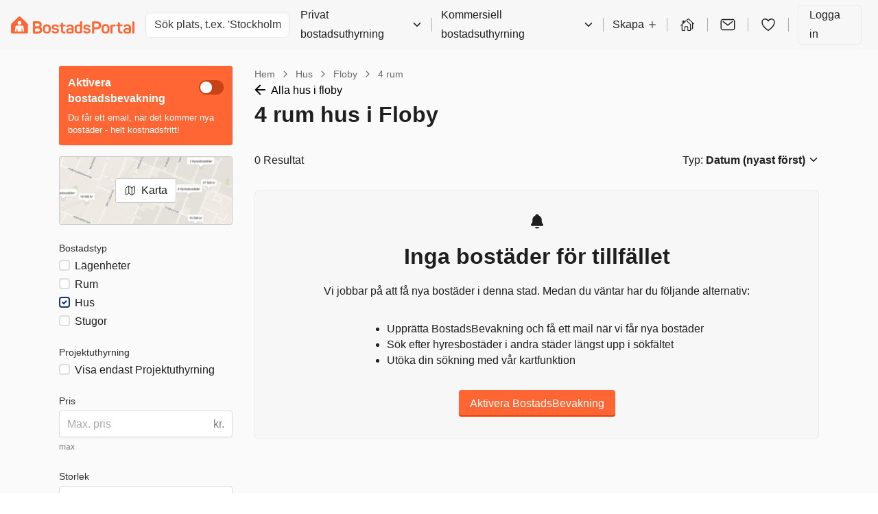

--- FILE ---
content_type: text/html; charset=utf-8
request_url: https://bostadsportal.se/hyra-hus/floby/4-rum/
body_size: 26520
content:
 
<!DOCTYPE html>
<html>
  <head>
    
    <script async id="CookieConsent" src="https://policy.app.cookieinformation.com/uc.js" data-culture="SV" type="text/javascript"></script>
    
    <script>
      const modernBrowser = "fetch" in window && "assign" in Object;
      const isSafari = /constructor/i.test(window.HTMLElement) || (function (p) { return p.toString() === "[object SafariRemoteNotification]"; })(!window['safari'] || (typeof safari !== 'undefined' && window['safari'].pushNotification));
      const isIE11 = /*@cc_on!@*/false || !!document.documentMode;

      if (!modernBrowser || (isSafari || isIE11)) {
      const scriptElement = document.createElement("script");

      scriptElement.async = false;
      scriptElement.src = "https://assets.bostadsportal.se/static/dist/polyfills.bundle.7a1bbb3bc8eb.js";
      document.head.appendChild(scriptElement);
      }

      const applePayScriptElement = document.createElement("script");
      applePayScriptElement.id = "apple-pay-sdk";
      applePayScriptElement.src = "https://applepay.cdn-apple.com/jsapi/v1.1.0/apple-pay-sdk.js";
      document.head.appendChild(applePayScriptElement);
    </script>
    
    <script>
      function loadZendeskWidget(key, onCompleteCallback) {
        const scriptElement = document.createElement("script");
        scriptElement.type = "text/javascript";
        scriptElement.id = "ze-snippet";
        scriptElement.async = true;
        scriptElement.src = "https://static.zdassets.com/ekr/snippet.js?key=" + key;

        scriptElement.onload = function(event) {
          zE('webWidget', 'hide');

          function hideAndActivate() {
            zE('webWidget', 'show');
            zE('webWidget', 'open');
          }

          onCompleteCallback(hideAndActivate);
        };

        document.getElementsByTagName("head")[0].appendChild(scriptElement);
      }
    </script>
    
    
    <script type="application/javascript">
      window.dataLayer = window.dataLayer || [];
      window.uetq = window.uetq || [];
      

      

      
        
        window.FACEBOOK_PIXEL_ID = "1680159855619180";
      
      
        
        window.ADWORDS_CONVERSION_ID = "788986635";
      
      
        window.BING_UET_TAG_ID = "5129724";
      
    </script>
    <!-- Google Tag Manager -->
    <script type="application/javascript">
      (function(w, d, s, l, i) {
        w[l] = w[l] || [];
        w[l].push({
          "gtm.start": new Date().getTime(),
          event: "gtm.js"
        });
        var f = d.getElementsByTagName(s)[0],
          j = d.createElement(s),
          dl = l != "dataLayer" ? "&l=" + l : "";
        j.async = true;
        j.src = "https://www.googletagmanager.com/gtm.js?id=" + i + dl;
        f.parentNode.insertBefore(j, f);
      })(window, document, "script", "dataLayer", "GTM-TGNLJPH");
    </script>
    <!-- End Google Tag Manager -->
    

    
    <meta
      name="viewport"
      content="width=device-width, initial-scale=1.0, maximum-scale=1.0, user-scalable=no, viewport-fit=cover"
    />
    

    <meta name="robots" content="INDEX, FOLLOW" />
    <meta charset="utf-8" />

    <title>4 rum hus att hyra i Floby | Se alla lediga</title>
    

    <meta name="description" content="Upptäck utbudet av 4 rum hus att hyra i Floby | Hitta hus, villa eller radhus i Floby tryggt och säkert på BostadsPortal - börja din sökning redan idag." />
    <link rel="alternate" hreflang="x-default" href="https://bostadsportal.se/hyra-hus/floby/4-rum/" />
<link rel="alternate" hreflang="sv" href="https://bostadsportal.se/hyra-hus/floby/4-rum/" />
<link rel="alternate" hreflang="en" href="https://bostadsportal.se/en/rental-houses/floby/4-rooms/" />
 
    <link rel="canonical" href="/hyra-hus/floby/4-rum/" />
     
    <link rel="stylesheet" href="https://assets.bostadsportal.se/static/dist/styles.edbb2874bbdf.css" />
     
    <link rel="shortcut icon" href="https://assets.bostadsportal.se/static/favicon.f01cf74a4c4c.ico" />
     

    <!-- Matomo Tag Manager -->
    <script>
      var _mtm = window._mtm = window._mtm || [];
      var _paq = window._paq || [];
      _paq.push(['requireCookieConsent']);
      _mtm.push({'mtm.startTime': (new Date().getTime()), 'event': 'mtm.Start'});

      window.addEventListener('CookieInformationConsentGiven', function(event) {
        try {
          if (CookieInformation.getConsentGivenFor('cookie_cat_statistic')) {
            _paq.push(['rememberCookieConsentGiven']);
          }
        } catch (e) {
          console.error('Error in CookieInformationConsentGiven event listener', e);
        }
      }, false);

      (function() {
        var d=document, g=d.createElement('script'), s=d.getElementsByTagName('script')[0];
        g.async=true; g.src='https://cdn.matomo.cloud/boligportal.matomo.cloud/container_AyrRvKu3.js'; s.parentNode.insertBefore(g,s);
      })();
    </script>
    <!-- End Matomo Tag Manager -->

    <script type="application/javascript">
      // If the page has url param page_transition set, we print styles to activate view transitions
      if (window.location.search.includes('page_transition')) {

        window.addEventListener("pagereveal", async (event) => {
          if(event.viewTransition) {
            await event.viewTransition.finished

            Array.from(document.head.children)
            .find((child) => child.id === "page-transition-inline-styles")
            ?.remove();

            const url = new URL(window.location.href);

            url.searchParams.delete("page_transition");
            window.history.replaceState(null, "", url);
          }
        })

        const urlParams = new URLSearchParams(window.location.search);
        const style = document.createElement('style');
        style.id = 'page-transition-inline-styles';
        style.textContent = `
          /* Code activated view transition */
          @view-transition {
            navigation: auto;
          }

          html {
            view-transition-name: ${urlParams.get('page_transition')};
          }
        `;
        document.head.appendChild(style);
      }
    </script>

  </head>
  <body>
    
    <!-- Google Tag Manager (noscript) -->
    <noscript>
      <iframe
        src="https://www.googletagmanager.com/ns.html?id=GTM-TGNLJPH"
        height="0"
        width="0"
        style="display:none;visibility:hidden"
      ></iframe>
    </noscript>
    <!-- End Google Tag Manager (noscript) -->
    
    <div id="app"><style data-emotion="css-global hheujy">*,::before,::after{box-sizing:border-box;}body{margin:0;color:#1F1F1F;font-size:16px;font-family:-apple-system,BlinkMacSystemFont,"Segoe UI",Roboto,"Helvetica Neue",Arial,sans-serif,"Apple Color Emoji","Segoe UI Emoji","Segoe UI Symbol";font-weight:400;background-color:#FFFFFF;-webkit-font-smoothing:antialiased;text-rendering:optimizelegibility;}</style><div id="app" class="css-7zhfhb"><section aria-label="Notifications alt+T" tabindex="-1" aria-live="polite" aria-relevant="additions text" aria-atomic="false"></section><div class="isolate"><style data-emotion="css 1hz0txy">.css-1hz0txy{background-color:#FAFAFA;}</style><div class="css-1hz0txy"><header class="w-full p-4 print:hidden block xl:block bg-background"><div class="flex h-10 items-center justify-between"><a href="/" aria-label="BostadsPortal" class="block"><svg xmlns="http://www.w3.org/2000/svg" fill="none" viewBox="0 0 872 120" width="100%" height="100%" class="h-[33px] w-[180px]"><path fill="#F63" fill-rule="evenodd" d="M50.449 3.953L4.031 50.073C1.79 52.517 0 56.127 0 59.763v50.514c0 7.343 4.747 9.755 8.806 9.627H111.02c4.573 0 9.306-3.087 9.306-9.641V60.429c0-3.674 0-6.242-4.527-11.223L69.528 3.88c-5.311-5.2-13.805-5.169-19.079.069v.004z" clip-rule="evenodd"></path><path fill="#fff" fill-rule="evenodd" d="M60.172 31.173c7.466 0 13.52 6.054 13.52 13.52 0 7.467-6.054 13.53-13.52 13.53-7.467 0-13.53-6.054-13.53-13.53 0-7.475 6.054-13.52 13.53-13.52zm32.457 73.234a1.794 1.794 0 01-.986 1.169c-.28.142-.587.216-.894.257-.248.037-.5.06-.748.06h-6.05a3.08 3.08 0 01-.816-.101c-.532-.142-.894-.468-1.082-.982a3.46 3.46 0 01-.174-.834c-.106-.794-2.39-18.552-2.468-19.171-.027-.211-.046-.427-.1-.633-.175-.748-.634-1.238-1.381-1.454a2.387 2.387 0 00-1.422.014c-.775.257-1.22.802-1.344 1.61-.018.119-.018.229-.023.348l-.55 19.442c-.018.55-.238.999-.646 1.362-.299.27-.656.385-1.05.403H47.692c-.133 0-.27 0-.4-.014-.76-.1-1.233-.55-1.471-1.256a1.576 1.576 0 01-.07-.395c-.018-.192-.022-.394-.027-.587-.023-.935-.527-18.294-.546-19.088-.023-.935-.65-1.692-1.568-1.87a2.478 2.478 0 00-1.293.063c-.739.252-1.188.775-1.321 1.537-.092.527-.142 1.054-.211 1.591-.083.628-2.284 17.749-2.353 18.244a4.07 4.07 0 01-.105.523c-.189.706-.666 1.096-1.376 1.211a4.708 4.708 0 01-.615.046H30.37a4.69 4.69 0 01-1.215-.147c-.982-.312-1.45-.903-1.546-1.789a5.087 5.087 0 01.023-1.091c.147-1.188 2.458-19.3 2.591-20.345.12-.908 1.188-9.383 1.294-9.97.642-3.536 2.83-6.348 6.081-7.825a12.533 12.533 0 013.142-.94 15.47 15.47 0 012.476-.188h33.971c1.307 0 2.596.151 3.857.51 1.66.476 3.16 1.256 4.444 2.416 1.546 1.39 2.564 3.11 3.11 5.114.16.573.257 1.17.33 1.761.092.77 3.582 28.109 3.66 28.751.064.5.151 1.005.133 1.514a2.875 2.875 0 01-.11.738h.013l.005-.004z" clip-rule="evenodd"></path><path fill="#F63" fill-rule="evenodd" d="M861.734 34.947h5.861c2.756 0 3.981.964 3.981 3.72v77.526c0 2.757-1.225 3.72-3.981 3.72h-5.861c-2.89 0-4.068-.963-4.068-3.72V38.667c0-2.756 1.183-3.72 4.068-3.72zm-64.841 32.16c4.068-7.788 12.337-12.47 24.853-12.47 19.689 0 25.683 10.59 25.683 24.72v28.7c0 7.439-3.848 9.274-8.617 10.237-4.724 1.004-8.182 1.619-18.025 1.619-7.131 0-10.502-.174-14.786-.876-8.75-1.399-11.286-9.801-11.286-18.07 0-14.396 8.048-19.34 27.256-19.34 4.682 0 9.493.481 11.507.614v-3.37c0-7.568-3.018-11.902-11.989-11.902-5.994 0-10.062 1.926-12.598 5.774-1.665 2.536-2.408 2.89-5.164 1.793l-4.811-2.054c-2.624-1.184-3.458-2.624-2.014-5.38l-.009.004zm23.275 41.739h.702c5.733 0 9.232-.481 11.333-.963.963-.348 1.311-.614 1.311-1.665V96.023c0-1.573-.743-2.45-2.274-2.536-2.931-.174-7.219-.482-10.806-.482-9.8 0-12.598 2.89-12.731 7.788-.174 5.948 2.449 8.007 12.47 8.049l-.005.004zm-60.594-67.285h5.995c2.756 0 3.939.83 3.939 3.586v10.806h13.695c2.756 0 3.719 1.05 3.719 3.806v5.119c0 2.756-.963 3.94-3.719 3.94h-13.695v24.15c0 11.769 3.5 13.828 13.562 13.828 2.889 0 3.848.83 3.848 3.72v5.512c0 2.89-.963 3.72-3.848 3.848-19.817.615-27.476-5.646-27.476-26.426V68.817h-8.269c-2.757 0-3.587-1.183-3.587-3.94V59.76c0-2.756.83-3.806 3.587-3.806h8.269V45.189c.045-2.803 1.224-3.633 3.98-3.633v.005zm-29.531 15.313h3.848c2.757 0 3.72 1.184 3.72 4.069v4.723c0 2.757-.963 3.94-3.72 3.94h-4.329c-4.683 0-8.269.482-11.42 1.445-1.091.261-1.225.83-1.225 1.444v43.708c0 2.756-1.183 3.719-3.939 3.719h-5.994c-2.757 0-4.027-.963-4.027-3.719V66.368c0-3.848.83-5.292 4.682-6.824 4.509-1.706 11.728-2.408 22.4-2.67h.004zM640.35 78.132c0-14.878 9.842-24.018 27.609-24.018 17.767 0 27.738 9.099 27.738 24.018v17.763c0 14.877-9.714 24.018-27.738 24.018s-27.609-9.099-27.609-24.018V78.132zm13.914 17.763c0 7.218 4.899 11.419 13.695 11.419s13.828-4.201 13.828-11.42V78.133c0-7.306-4.944-11.42-13.828-11.42s-13.695 4.068-13.695 11.42v17.763zm-76.962-61.2h31.063c17.281 0 28.352 10.457 28.352 27.871 0 17.414-10.938 27.738-28.352 27.738h-20.868v25.55c0 3.018-1.619 4.068-4.636 4.068h-5.907c-3.105 0-4.596-1.091-4.596-4.068V39.378c.046-2.977 1.839-4.683 4.944-4.683zm10.195 40.424c0 1.05.395 1.486 1.707 1.486h17.721c8.751 0 13.915-5.032 13.915-13.695s-5.164-13.828-13.915-13.828h-17.721c-1.138 0-1.707.57-1.707 1.706V75.12zm-27.302-6.256c1.312 2.495.395 4.201-2.013 5.293-2.101.83-3.632 1.486-4.683 1.926-2.187.917-3.893 1.004-5.512-1.445-2.014-3.5-5.032-6.214-12.691-6.214-7.659 0-11.025 2.233-11.025 6.43 0 5.512 4.683 6.343 13.736 7.177 14.089 1.4 23.931 4.463 23.931 18.29 0 11.507-8.792 19.602-25.463 19.602-13.736 0-22.399-5.031-25.903-14.176-.917-2.188 0-4.114 2.233-4.944l5.293-1.665c2.321-.789 3.761-.174 4.811 2.234 1.88 4.595 6.214 6.43 13.387 6.43 8.223 0 12.424-2.362 12.424-6.912 0-5.513-4.682-6.43-14.089-7.393-11.594-1.183-23.802-3.064-23.802-18.29 0-11.159 8.094-18.9 24.284-18.9 13.607 0 21.221 4.898 25.069 12.557h.013zm-71.532-11.002V37.864c0-2.71 1.005-4.026 3.72-4.026h6.035c2.711 0 3.848 1.311 3.848 4.026V108.7c0 3.848-2.1 6.605-6.214 8.008-4.55 1.573-10.806 3.151-20.299 3.151-17.456 0-25.463-8.664-25.463-23.716V80.787c0-15.836 8.223-24.5 24.5-24.5 5.774.088 10.677 1.005 13.869 1.574h.004zm-24.766 23.362v14.525c0 7.613 4.596 11.727 13.039 11.727 3.981 0 7.613-.436 10.37-1.137.876-.221 1.357-1.051 1.357-1.927V72.037c0-.963-.702-1.927-2.054-2.188-2.495-.523-5.6-1.091-9.187-1.091-9.273.045-13.52 4.114-13.52 12.47l-.005-.005zm-70.83-13.066c3.981-7.655 12.117-12.25 24.371-12.25 19.295 0 25.156 10.37 25.156 24.238v28.133c0 7.305-3.761 9.099-8.443 10.062-4.637.963-8.008 1.573-17.676 1.573-6.998 0-10.282-.174-14.483-.83-8.577-1.358-11.072-9.627-11.072-17.722 0-14.13 7.875-18.946 26.688-18.946 4.595 0 9.273.482 11.287.615v-3.37c0-7.394-2.931-11.64-11.769-11.64-5.861 0-9.888 1.88-12.337 5.645-1.664 2.495-2.362 2.843-5.077 1.752l-4.723-2.014c-2.537-1.137-3.326-2.536-1.927-5.25l.005.004zm22.835 40.951h.656c5.6 0 9.058-.482 11.112-.963.963-.349 1.312-.569 1.312-1.665V96.459c0-1.532-.743-2.408-2.234-2.495-2.889-.174-7.085-.436-10.589-.436-9.581 0-12.337 2.843-12.47 7.655-.175 5.861 2.407 7.833 12.208 7.92l.005.005zm-58.319-65.355h5.861c2.669 0 3.848.83 3.848 3.5v10.502h13.3c2.669 0 3.633 1.005 3.633 3.674v4.99c0 2.669-.918 3.847-3.633 3.847h-13.3v23.45c0 11.461 3.371 13.433 13.167 13.433 2.802 0 3.72.83 3.72 3.633v5.379c0 2.803-.918 3.633-3.72 3.72-19.248.568-26.733-5.467-26.733-25.683V70.267h-8.049c-2.669 0-3.499-1.138-3.499-3.848v-4.99c0-2.67.83-3.674 3.499-3.674h8.049V47.252c0-2.669 1.183-3.499 3.848-3.499h.009zM337.142 68.86c1.311 2.494.394 4.2-2.014 5.292-2.1.83-3.632 1.486-4.682 1.926-2.188.918-3.894 1.005-5.513-1.444-2.013-3.5-5.031-6.215-12.69-6.215s-11.026 2.234-11.026 6.43c0 5.513 4.683 6.343 13.736 7.178 14.089 1.398 23.932 4.462 23.932 18.29 0 11.507-8.792 19.601-25.463 19.601-13.736 0-22.4-5.031-25.904-14.176-.917-2.187 0-4.114 2.234-4.944l5.292-1.665c2.321-.788 3.761-.174 4.811 2.234 1.881 4.595 6.215 6.43 13.388 6.43 8.223 0 12.424-2.362 12.424-6.912 0-5.512-4.683-6.43-14.089-7.393-11.594-1.183-23.803-3.063-23.803-18.29 0-11.158 8.095-18.9 24.284-18.9 13.562.046 21.175 4.944 25.069 12.558h.014zM226.328 79.008c0-14.57 9.627-23.496 27.041-23.496s27.169 8.925 27.169 23.496v17.414c0 14.571-9.539 23.495-27.169 23.495-17.63 0-27.041-8.924-27.041-23.495V79.008zm40.557.917c0-7.177-4.811-11.158-13.521-11.158-8.709 0-13.387 3.98-13.387 11.158V97.34c0 7.045 4.811 11.159 13.387 11.159 8.577 0 13.521-4.114 13.521-11.159V79.925zM161.598 33.7c-4.614 0-6.917 2.495-6.917 6.838v71c0 3.523 3.128 8.462 8.274 8.462h30.256c15.749 0 26.949-9.342 26.949-24.481 0-10.806-4.463-18.025-12.25-20.78-.22-.088-.22-.35 0-.483 6.255-3.719 9.145-9.493 9.145-18.11 0-14.397-9.145-22.446-24.633-22.446h-30.824zm8.507 34.897V50.614c0-1.05.523-1.532 1.619-1.532h18.9c7.219 0 11.025 3.5 11.025 10.544 0 7.045-3.98 10.544-11.025 10.544h-18.9c-1.137.046-1.619-.436-1.619-1.573zm0 36.053V85.575c0-1.05.569-1.618 1.665-1.618h21c7.439 0 11.374 3.98 11.374 11.286 0 7.306-3.939 11.026-11.374 11.026h-21c-1.183 0-1.665-.482-1.665-1.619z" clip-rule="evenodd"></path></svg></a><div class="flex-grow"><div class="hidden max-w-[300px] md:block"><style data-emotion="css 1ufy7e6">.css-1ufy7e6{display:block;cursor:inherit;-webkit-box-flex:0;-webkit-flex-grow:0;-ms-flex-positive:0;flex-grow:0;-webkit-flex-shrink:1;-ms-flex-negative:1;flex-shrink:1;-webkit-flex-basis:auto;-ms-flex-preferred-size:auto;flex-basis:auto;margin-left:16px;}</style><div class="css-1ufy7e6"><div class="relative"><div class="relative"><input data-test-id="locationAutoComplete" spellCheck="false" placeholder="Sök plats, t.ex. &#x27;Stockholm&#x27;" class="block w-full text-base font-normal focus:outline-none h-[calc(1.5em+0.75rem+2px)] rounded-md border border-border bg-white px-3 py-1.5 text-gray-700 shadow-inner transition duration-150 ease-in-out placeholder:text-gray-500"/></div></div></div></div></div><style data-emotion="css gycxa7">.css-gycxa7{display:block;cursor:inherit;-webkit-box-flex:0;-webkit-flex-grow:0;-ms-flex-positive:0;flex-grow:0;-webkit-flex-shrink:1;-ms-flex-negative:1;flex-shrink:1;-webkit-flex-basis:auto;-ms-flex-preferred-size:auto;flex-basis:auto;-webkit-align-items:center;-webkit-box-align:center;-ms-flex-align:center;align-items:center;padding-right:8px;padding-left:16px;display:-webkit-box;display:-webkit-flex;display:-ms-flexbox;display:flex;-webkit-flex-direction:row;-ms-flex-direction:row;flex-direction:row;-webkit-box-flex-wrap:nowrap;-webkit-flex-wrap:nowrap;-ms-flex-wrap:nowrap;flex-wrap:nowrap;-webkit-align-items:stretch;-webkit-box-align:stretch;-ms-flex-align:stretch;align-items:stretch;-webkit-align-items:center;-webkit-box-align:center;-ms-flex-align:center;align-items:center;display:none;}@media (min-width: 1200px){.css-gycxa7{display:-webkit-box;display:-webkit-flex;display:-ms-flexbox;display:flex;}}.css-gycxa7>.temporaryFlexColumnClassName{margin:0;}</style><div class="css-gycxa7"><style data-emotion="css 1bpkiif">.css-1bpkiif{display:-webkit-box;display:-webkit-flex;display:-ms-flexbox;display:flex;-webkit-flex-direction:row;-ms-flex-direction:row;flex-direction:row;-webkit-align-items:inherit;-webkit-box-align:inherit;-ms-flex-align:inherit;align-items:inherit;color:#1F1F1F;line-height:28px;cursor:pointer;}.css-1bpkiif>span{margin-left:4px;}.css-1bpkiif:hover{opacity:0.8;}</style><div type="button" id="radix-_R_6ecksq_" aria-haspopup="menu" aria-expanded="false" data-state="closed" class="css-1bpkiif">Privat bostadsuthyrning<style data-emotion="css 1py0lv6">.css-1py0lv6{display:block;vertical-align:baseline;top:0;position:relative;width:1em;height:1em;font-size:inherit;color:currentColor;}.css-1py0lv6 svg{display:block;width:1em;height:1em;}</style><span class="css-1py0lv6"><svg xmlns="http://www.w3.org/2000/svg" width="1em" height="1em" viewBox="0 0 512 512"><path fill="none" stroke="currentColor" stroke-linecap="round" stroke-linejoin="round" stroke-width="48" d="M112 184l144 144 144-144"></path></svg></span></div><style data-emotion="css 1v0efgq">.css-1v0efgq{box-shadow:0 1px 1px rgba(0, 0, 0, 0.07),0 2.6px 2.5px rgba(0, 0, 0, 0.048),0 5.3px 5.1px rgba(0, 0, 0, 0.039),0 11px 10.6px rgba(0, 0, 0, 0.031),0 30px 29px rgba(0, 0, 0, 0.022);background:#FFFFFF;border-radius:6px;border:1px solid #EAEAEA;z-index:1060;min-width:10em;box-shadow:0 1px 1px rgba(0, 0, 0, 0.07),0 2.6px 2.5px rgba(0, 0, 0, 0.048),0 5.3px 5.1px rgba(0, 0, 0, 0.039),0 11px 10.6px rgba(0, 0, 0, 0.031),0 30px 29px rgba(0, 0, 0, 0.022);}.css-1v0efgq,.css-1v0efgq:focus{outline:none;}</style><style data-emotion="css 1c6nbhj">.css-1c6nbhj{height:20px;margin:0 13px;border-left:1px solid rgba(0, 0, 0, 0.3);}</style><div class="css-1c6nbhj"></div><div type="button" id="radix-_R_2eecksq_" aria-haspopup="menu" aria-expanded="false" data-state="closed" class="css-1bpkiif">Kommersiell bostadsuthyrning<span class="css-1py0lv6"><svg xmlns="http://www.w3.org/2000/svg" width="1em" height="1em" viewBox="0 0 512 512"><path fill="none" stroke="currentColor" stroke-linecap="round" stroke-linejoin="round" stroke-width="48" d="M112 184l144 144 144-144"></path></svg></span></div><div class="css-1c6nbhj"></div><style data-emotion="css ee8vxd">.css-ee8vxd{display:-webkit-box;display:-webkit-flex;display:-ms-flexbox;display:flex;-webkit-flex-direction:row;-ms-flex-direction:row;flex-direction:row;-webkit-align-items:inherit;-webkit-box-align:inherit;-ms-flex-align:inherit;align-items:inherit;padding:0 0;border-radius:6px;border-width:0;border-style:solid;border-color:#1F1F1F;color:#1F1F1F;line-height:28px;cursor:pointer;}.css-ee8vxd>span{margin-left:4px;}.css-ee8vxd:hover{opacity:0.8;}</style><div type="button" id="radix-_R_iecksq_" aria-haspopup="menu" aria-expanded="false" data-state="closed" class="css-ee8vxd">Skapa<span class="css-1py0lv6"><svg xmlns="http://www.w3.org/2000/svg" width="1em" height="1em" viewBox="0 0 512 512"><path fill="none" stroke="currentColor" stroke-linecap="round" stroke-linejoin="round" stroke-width="32" d="M256 112v288m144-144H112"></path></svg></span></div><div class="css-1c6nbhj"></div><style data-emotion="css 12ofvjb">.css-12ofvjb{display:block;cursor:inherit;-webkit-box-flex:0;-webkit-flex-grow:0;-ms-flex-positive:0;flex-grow:0;-webkit-flex-shrink:1;-ms-flex-negative:1;flex-shrink:1;-webkit-flex-basis:auto;-ms-flex-preferred-size:auto;flex-basis:auto;margin-left:4px;margin-right:4px;}</style><div class="css-12ofvjb"><style data-emotion="css 1t1vbt8">.css-1t1vbt8{display:inline-block;color:#FF6633;-webkit-text-decoration:underline;text-decoration:underline;text-decoration-color:#FF6633;font-size:inherit;font-weight:400;line-height:1.4375;font-family:-apple-system,BlinkMacSystemFont,"Segoe UI",Roboto,"Helvetica Neue",Arial,sans-serif,"Apple Color Emoji","Segoe UI Emoji","Segoe UI Symbol";}.css-1t1vbt8:visited{color:#FF6633;text-decoration-color:#FF6633;}.css-1t1vbt8:active,.css-1t1vbt8:hover{color:#FA531B;text-decoration-color:#FF6633;-webkit-text-decoration:underline;text-decoration:underline;}.css-1t1vbt8:focus{outline:none;}[data-whatinput="keyboard"] .css-1t1vbt8:focus{border-radius:1px;box-shadow:0 0 0 3px #5AAFE5;}</style><a href="/hyresv%C3%A4rd/annonser/" target="" rel="noopener noreferrer" class="css-1t1vbt8"><style data-emotion="css 119nyn1">.css-119nyn1{margin-top:6px;}.css-119nyn1:hover{opacity:0.8;}</style><style data-emotion="css 19gmn0c">.css-19gmn0c{display:block;vertical-align:baseline;top:0;position:relative;width:1em;height:1em;font-size:inherit;color:currentColor;color:#1F1F1F;font-size:24px;margin-top:6px;}.css-19gmn0c svg{display:block;width:1em;height:1em;}.css-19gmn0c:hover{opacity:0.8;}</style><span class="css-19gmn0c"><svg xmlns="http://www.w3.org/2000/svg" width="1em" height="1em" fill="none" viewBox="0 0 20 20"><path fill="currentColor" fill-rule="evenodd" d="M8.093 4.75L6.407 6.358v-.929a.465.465 0 00-.467-.464h-1.4a.465.465 0 00-.467.464V8.58l-2.19 2.085a.463.463 0 00-.014.657.468.468 0 00.66.014l.61-.581v5.817a.936.936 0 00.933.929h2.801a.466.466 0 00.467-.464V13.09a.231.231 0 01.233-.232h2.334a.234.234 0 01.233.232v3.947c0 .256.209.464.467.464h2.8a.935.935 0 00.66-.272.926.926 0 00.273-.657V9.501c-.6-.5-4.954-4.75-4.954-4.75a.913.913 0 00-.648-.25.912.912 0 00-.645.25zm5.314 5.115v6.706h-2.334V13.09c0-.308-.123-.603-.341-.82a1.17 1.17 0 00-.825-.34H7.573c-.31 0-.606.122-.825.34a1.158 1.158 0 00-.341.82v3.482H4.073V9.865l4.658-4.436a.105.105 0 01.018 0l4.658 4.436zm-8.4-2.175l-.934.89 2.334-2.223-.934.889-.466.444z" clip-rule="evenodd"></path><path fill="currentColor" fill-rule="evenodd" d="M14.76 15.5h1.167a.935.935 0 00.66-.272.926.926 0 00.273-.657V8.754l.61.581a.47.47 0 00.66-.014.463.463 0 00-.014-.657l-6.21-5.914a.913.913 0 00-.648-.25.912.912 0 00-.645.25L9.27 4.03l.47.47.188.188 1.323-1.259a.104.104 0 01.018 0l4.658 4.436v6.706h-1.168v.929z" clip-rule="evenodd"></path></svg></span></a></div><div class="css-1c6nbhj"></div><div class="css-12ofvjb"><style data-emotion="css 1wmrgz6">.css-1wmrgz6{color:inherit;}.css-1wmrgz6:hover{color:inherit;}</style><a href="/inkorg/" class="css-1wmrgz6"><style data-emotion="css qshbvg">.css-qshbvg{position:relative;display:-webkit-inline-box;display:-webkit-inline-flex;display:-ms-inline-flexbox;display:inline-flex;vertical-align:middle;}</style><div class="css-qshbvg"><style data-emotion="css nmsw39">.css-nmsw39{border-radius:50%;overflow:hidden;}</style><div class="css-nmsw39"><style data-emotion="css 18pal9a">.css-18pal9a:hover{opacity:0.8;}</style><style data-emotion="css 18yjnhe">.css-18yjnhe{display:block;vertical-align:baseline;top:0;position:relative;width:1em;height:1em;font-size:inherit;color:currentColor;color:#1F1F1F;font-size:24px;}.css-18yjnhe svg{display:block;width:1em;height:1em;}.css-18yjnhe:hover{opacity:0.8;}</style><span class="css-18yjnhe"><svg xmlns="http://www.w3.org/2000/svg" width="1em" height="1em" viewBox="0 0 512 512"><rect width="416" height="320" x="48" y="96" fill="none" stroke="currentColor" stroke-linecap="round" stroke-linejoin="round" stroke-width="32" rx="40" ry="40"></rect><path fill="none" stroke="currentColor" stroke-linecap="round" stroke-linejoin="round" stroke-width="32" d="M112 160l144 112 144-112"></path></svg></span></div></div></a></div><div class="css-1c6nbhj"></div><div class="css-12ofvjb"><a href="/favoriter/" class="css-1wmrgz6"><div class="css-qshbvg"><div class="css-nmsw39"><span class="css-18yjnhe"><svg xmlns="http://www.w3.org/2000/svg" width="1em" height="1em" viewBox="0 0 512 512"><path fill="none" stroke="currentColor" stroke-linecap="round" stroke-linejoin="round" stroke-width="32" d="M352.92 80C288 80 256 144 256 144s-32-64-96.92-64c-52.76 0-94.54 44.14-95.08 96.81-1.1 109.33 86.73 187.08 183 252.42a16 16 0 0018 0c96.26-65.34 184.09-143.09 183-252.42-.54-52.67-42.32-96.81-95.08-96.81z"></path></svg></span></div></div></a></div><div class="css-1c6nbhj"></div><style data-emotion="css 7334qx">.css-7334qx{padding:0 16px;border-radius:6px;border-width:1px;border-style:solid;border-color:#EAEAEA;color:#1F1F1F;line-height:28px;}.css-7334qx:hover{-webkit-text-decoration:none;text-decoration:none;color:#545454;}</style><a href="#" class="css-7334qx">Logga in</a></div><div class="block md:hidden"><style data-emotion="css 6zqjej">.css-6zqjej{display:block;cursor:inherit;-webkit-box-flex:0;-webkit-flex-grow:0;-ms-flex-positive:0;flex-grow:0;-webkit-flex-shrink:1;-ms-flex-negative:1;flex-shrink:1;-webkit-flex-basis:auto;-ms-flex-preferred-size:auto;flex-basis:auto;-webkit-align-items:center;-webkit-box-align:center;-ms-flex-align:center;align-items:center;display:-webkit-box;display:-webkit-flex;display:-ms-flexbox;display:flex;-webkit-flex-direction:row;-ms-flex-direction:row;flex-direction:row;-webkit-box-flex-wrap:nowrap;-webkit-flex-wrap:nowrap;-ms-flex-wrap:nowrap;flex-wrap:nowrap;-webkit-align-items:stretch;-webkit-box-align:stretch;-ms-flex-align:stretch;align-items:stretch;-webkit-align-items:center;-webkit-box-align:center;-ms-flex-align:center;align-items:center;-webkit-box-pack:center;-ms-flex-pack:center;-webkit-justify-content:center;justify-content:center;}.css-6zqjej>.temporaryFlexColumnClassName{margin:0;}</style><div class="css-6zqjej"><style data-emotion="css 1fwt11g">.css-1fwt11g{-webkit-appearance:none;-moz-appearance:none;-ms-appearance:none;appearance:none;display:inline-block;background-color:transparent;border-radius:4px;color:#13377D!important;cursor:pointer;font-family:inherit;font-size:16px;text-align:center;-webkit-transition:background 0.1s ease-out 0s,box-shadow 0.1s ease-out 0s;transition:background 0.1s ease-out 0s,box-shadow 0.1s ease-out 0s;-webkit-text-decoration:none!important;text-decoration:none!important;white-space:nowrap;line-height:1.4375;border:none;padding:8px 16px;-webkit-animation-name:none;animation-name:none;-webkit-animation-duration:250ms;animation-duration:250ms;-webkit-animation-timing-function:linear;animation-timing-function:linear;-webkit-animation-iteration-count:2;animation-iteration-count:2;padding:8px 18px;position:relative;box-shadow:none;font-weight:500;}.css-1fwt11g:focus{outline:none;}[data-whatinput="keyboard"] .css-1fwt11g:focus{box-shadow:0 0 0 3px #5AAFE5;}.css-1fwt11g:hover{background-color:#F2F2F2;box-shadow:none;}.css-1fwt11g:active{background-color:#EAEAEA;}.css-1fwt11g[aria-disabled],.css-1fwt11g[disabled]{opacity:0.5;-webkit-text-decoration:none;text-decoration:none;pointer-events:none;}</style><button role="button" class="temporaryButtonClassname css-1fwt11g" type="button" aria-label="search"><style data-emotion="css 176v3d">.css-176v3d{visibility:visible;}</style><span class="css-176v3d"><style data-emotion="css z22oc4">.css-z22oc4{position:absolute;top:50%;-webkit-transform:translateY(-50%);-moz-transform:translateY(-50%);-ms-transform:translateY(-50%);transform:translateY(-50%);left:10px;}</style><style data-emotion="css jx3tbe">.css-jx3tbe{display:inline-block;vertical-align:baseline;top:0.125em;position:relative;width:1em;height:1em;font-size:inherit;color:currentColor;font-size:20px;position:absolute;top:50%;-webkit-transform:translateY(-50%);-moz-transform:translateY(-50%);-ms-transform:translateY(-50%);transform:translateY(-50%);left:10px;}.css-jx3tbe svg{display:block;width:1em;height:1em;}</style><span class="css-jx3tbe"><svg xmlns="http://www.w3.org/2000/svg" width="1em" height="1em" viewBox="0 0 512 512"><path fill="currentColor" d="M456.69 421.39L362.6 327.3a173.81 173.81 0 0034.84-104.58C397.44 126.38 319.06 48 222.72 48S48 126.38 48 222.72s78.38 174.72 174.72 174.72A173.81 173.81 0 00327.3 362.6l94.09 94.09a25 25 0 0035.3-35.3zM97.92 222.72a124.8 124.8 0 11124.8 124.8 124.95 124.95 0 01-124.8-124.8z"></path></svg></span> </span></button></div></div><div class="my-auto legacy-xl:hidden"><button class="group flex shrink-0 items-center justify-center rounded p-1.5 hover:bg-gray-900/5 focus:outline-none keyboard-focus-visible:outline keyboard-focus-visible:outline-2 keyboard-focus-visible:outline-offset-0 keyboard-focus-visible:outline-focus text-regular [&amp;_*]:cursor-pointer text-4xl" type="button" aria-haspopup="dialog" aria-expanded="false" aria-controls="radix-_R_mcksq_" data-state="closed"><svg width="1em" height="1em" class="min-h-[1em] min-w-[1em] group-hover:text-inherit" viewBox="0 0 20 20" fill="currentColor" xmlns="http://www.w3.org/2000/svg"><path fill-rule="evenodd" clip-rule="evenodd" d="M2.5 5.9375C2.5 5.41973 2.91973 5 3.4375 5H16.5625C17.0803 5 17.5 5.41973 17.5 5.9375C17.5 6.45527 17.0803 6.875 16.5625 6.875H3.4375C2.91973 6.875 2.5 6.45527 2.5 5.9375Z" fill="var(--svg-fill-color)"></path><path fill-rule="evenodd" clip-rule="evenodd" d="M2.5 10C2.5 9.48223 2.91973 9.0625 3.4375 9.0625H16.5625C17.0803 9.0625 17.5 9.48223 17.5 10C17.5 10.5178 17.0803 10.9375 16.5625 10.9375H3.4375C2.91973 10.9375 2.5 10.5178 2.5 10Z" fill="var(--svg-fill-color)"></path><path fill-rule="evenodd" clip-rule="evenodd" d="M2.5 14.0625C2.5 13.5447 2.91973 13.125 3.4375 13.125H16.5625C17.0803 13.125 17.5 13.5447 17.5 14.0625C17.5 14.5803 17.0803 15 16.5625 15H3.4375C2.91973 15 2.5 14.5803 2.5 14.0625Z" fill="var(--svg-fill-color)"></path></svg></button></div></div></header><style data-emotion="css 6tqm96">.css-6tqm96{display:block;cursor:inherit;-webkit-box-flex:0;-webkit-flex-grow:0;-ms-flex-positive:0;flex-grow:0;-webkit-flex-shrink:1;-ms-flex-negative:1;flex-shrink:1;-webkit-flex-basis:auto;-ms-flex-preferred-size:auto;flex-basis:auto;}</style><div class="css-6tqm96"><style data-emotion="css ko9jbp">.css-ko9jbp{display:block;cursor:inherit;-webkit-box-flex:0;-webkit-flex-grow:0;-ms-flex-positive:0;flex-grow:0;-webkit-flex-shrink:1;-ms-flex-negative:1;flex-shrink:1;-webkit-flex-basis:auto;-ms-flex-preferred-size:auto;flex-basis:auto;padding-left:16px;padding-right:16px;margin:auto;width:auto;max-width:100%;}@media (min-width: 576px){.css-ko9jbp{max-width:540px;}}@media (min-width: 768px){.css-ko9jbp{max-width:720px;}}@media (min-width: 992px){.css-ko9jbp{max-width:960px;}}@media (min-width: 1200px){.css-ko9jbp{max-width:1140px;}}</style><div class="css-ko9jbp"><style data-emotion="css o7tfnh">.css-o7tfnh{display:block;cursor:inherit;-webkit-box-flex:0;-webkit-flex-grow:0;-ms-flex-positive:0;flex-grow:0;-webkit-flex-shrink:1;-ms-flex-negative:1;flex-shrink:1;-webkit-flex-basis:auto;-ms-flex-preferred-size:auto;flex-basis:auto;margin-top:0px;}@media (min-width: 992px){.css-o7tfnh{margin-top:24px;}}</style><div class="css-o7tfnh"><style data-emotion="css 1859jea">.css-1859jea{display:block;cursor:inherit;-webkit-box-flex:0;-webkit-flex-grow:0;-ms-flex-positive:0;flex-grow:0;-webkit-flex-shrink:1;-ms-flex-negative:1;flex-shrink:1;-webkit-flex-basis:auto;-ms-flex-preferred-size:auto;flex-basis:auto;display:-webkit-box;display:-webkit-flex;display:-ms-flexbox;display:flex;-webkit-flex-direction:row;-ms-flex-direction:row;flex-direction:row;-webkit-box-flex-wrap:nowrap;-webkit-flex-wrap:nowrap;-ms-flex-wrap:nowrap;flex-wrap:nowrap;-webkit-align-items:stretch;-webkit-box-align:stretch;-ms-flex-align:stretch;align-items:stretch;margin-left:-16px;margin-right:-16px;}.css-1859jea>*{margin-left:16px;margin-right:16px;}.css-1859jea>.temporaryFlexColumnClassName{margin:0;padding:0 16px;}</style><div class="css-1859jea"><style data-emotion="css 11kjw1r">.css-11kjw1r{-webkit-box-flex:0;-webkit-flex-grow:0;-ms-flex-positive:0;flex-grow:0;-webkit-flex-shrink:1;-ms-flex-negative:1;flex-shrink:1;-webkit-flex-basis:auto;-ms-flex-preferred-size:auto;flex-basis:auto;min-width:0px;display:none;}@media (min-width: 992px){.css-11kjw1r{display:block;}}@media (min-width: 992px){.css-11kjw1r{width:25%;}}</style><div class="temporaryFlexColumnClassName css-11kjw1r"><style data-emotion="css y4i2i2">.css-y4i2i2{display:block;cursor:inherit;-webkit-box-flex:0;-webkit-flex-grow:0;-ms-flex-positive:0;flex-grow:0;-webkit-flex-shrink:1;-ms-flex-negative:1;flex-shrink:1;-webkit-flex-basis:auto;-ms-flex-preferred-size:auto;flex-basis:auto;padding-bottom:24px;}</style><div class="css-y4i2i2"><div class="css-6tqm96"><style data-emotion="css 1uweuob">.css-1uweuob{display:block;cursor:inherit;-webkit-box-flex:0;-webkit-flex-grow:0;-ms-flex-positive:0;flex-grow:0;-webkit-flex-shrink:1;-ms-flex-negative:1;flex-shrink:1;-webkit-flex-basis:auto;-ms-flex-preferred-size:auto;flex-basis:auto;margin-bottom:16px;}</style><div class="css-1uweuob"><style data-emotion="css wwcgwl">.css-wwcgwl{background-color:#FF6633;border:1px solid #FF6633;cursor:pointer;border-radius:3px;}</style><div class="css-wwcgwl"><style data-emotion="css 19q5nhb">.css-19q5nhb{display:block;cursor:inherit;-webkit-box-flex:0;-webkit-flex-grow:0;-ms-flex-positive:0;flex-grow:0;-webkit-flex-shrink:1;-ms-flex-negative:1;flex-shrink:1;-webkit-flex-basis:auto;-ms-flex-preferred-size:auto;flex-basis:auto;display:-webkit-box;display:-webkit-flex;display:-ms-flexbox;display:flex;-webkit-flex-direction:row;-ms-flex-direction:row;flex-direction:row;-webkit-box-flex-wrap:nowrap;-webkit-flex-wrap:nowrap;-ms-flex-wrap:nowrap;flex-wrap:nowrap;-webkit-align-items:stretch;-webkit-box-align:stretch;-ms-flex-align:stretch;align-items:stretch;}.css-19q5nhb>.temporaryFlexColumnClassName{margin:0;}</style><div class="css-19q5nhb"><style data-emotion="css 1xj04fb">.css-1xj04fb{display:block;cursor:inherit;-webkit-box-flex:0;-webkit-flex-grow:0;-ms-flex-positive:0;flex-grow:0;-webkit-flex-shrink:1;-ms-flex-negative:1;flex-shrink:1;-webkit-flex-basis:auto;-ms-flex-preferred-size:auto;flex-basis:auto;-webkit-box-flex:1;-webkit-flex-grow:1;-ms-flex-positive:1;flex-grow:1;min-width:0px;padding:12px;}</style><div class="css-1xj04fb"><div class="css-19q5nhb"><style data-emotion="css tf4cdp">.css-tf4cdp{line-height:1em;}</style><style data-emotion="css 8xkrss">.css-8xkrss{display:block;cursor:inherit;-webkit-box-flex:0;-webkit-flex-grow:0;-ms-flex-positive:0;flex-grow:0;-webkit-flex-shrink:1;-ms-flex-negative:1;flex-shrink:1;-webkit-flex-basis:auto;-ms-flex-preferred-size:auto;flex-basis:auto;-webkit-box-flex:1;-webkit-flex-grow:1;-ms-flex-positive:1;flex-grow:1;min-width:0px;line-height:1em;}</style><div class="css-8xkrss"><style data-emotion="css 1pd0j8t">.css-1pd0j8t{display:inline;color:#1F1F1F;font-size:16px;line-height:1.4375;font-family:-apple-system,BlinkMacSystemFont,"Segoe UI",Roboto,"Helvetica Neue",Arial,sans-serif,"Apple Color Emoji","Segoe UI Emoji","Segoe UI Symbol";margin:0;-webkit-text-decoration:none;text-decoration:none;color:#FFFFFF;font-weight:600;margin-left:0px;margin-right:0px;}</style><span class="css-1pd0j8t">Aktivera bostadsbevakning</span></div><style data-emotion="css 169e4nl">.css-169e4nl{display:block;cursor:inherit;-webkit-box-flex:0;-webkit-flex-grow:0;-ms-flex-positive:0;flex-grow:0;-webkit-flex-shrink:1;-ms-flex-negative:1;flex-shrink:1;-webkit-flex-basis:auto;-ms-flex-preferred-size:auto;flex-basis:auto;padding-left:16px;display:none;line-height:1em;}@media (min-width: 992px){.css-169e4nl{margin-top:8px;}}@media (min-width: 992px){.css-169e4nl{display:block;}}</style><div class="css-169e4nl"><style data-emotion="css 1xo13z">.css-1xo13z{background-color:#FA531B;background-image:linear-gradient(rgb(0 0 0 / 20%) 0 0);border-radius:9999px;box-sizing:content-box;cursor:pointer;display:-webkit-inline-box;display:-webkit-inline-flex;display:-ms-inline-flexbox;display:inline-flex;padding:2px;height:1.0526315789473684rem;width:2rem;transition-property:all;transition-duration:150ms;}</style><span type="button" role="switch" aria-checked="false" data-state="unchecked" value="on" class="css-1xo13z"><style data-emotion="css slrxt9">.css-slrxt9{background-color:white;border-radius:inherit;height:1.0526315789473684rem;width:1.0526315789473684rem;transition-property:all;transition-duration:200ms;}</style><span data-state="unchecked" class="css-slrxt9"></span></span><input type="checkbox" aria-hidden="true" style="transform:translateX(-100%);position:absolute;pointer-events:none;opacity:0;margin:0" tabindex="-1" value="on"/></div></div><style data-emotion="css 1iajnxa">.css-1iajnxa{display:block;cursor:inherit;-webkit-box-flex:0;-webkit-flex-grow:0;-ms-flex-positive:0;flex-grow:0;-webkit-flex-shrink:1;-ms-flex-negative:1;flex-shrink:1;-webkit-flex-basis:auto;-ms-flex-preferred-size:auto;flex-basis:auto;line-height:1em;}@media (min-width: 992px){.css-1iajnxa{margin-top:8px;}}</style><div class="css-1iajnxa"><style data-emotion="css 10f90ck">.css-10f90ck{font-weight:300;font-size:0.8em;}</style><style data-emotion="css 16o7ajv">.css-16o7ajv{display:inline;color:#1F1F1F;font-size:16px;line-height:1.4375;font-family:-apple-system,BlinkMacSystemFont,"Segoe UI",Roboto,"Helvetica Neue",Arial,sans-serif,"Apple Color Emoji","Segoe UI Emoji","Segoe UI Symbol";margin:0;-webkit-text-decoration:none;text-decoration:none;color:#FFFFFF;font-size:12px;font-weight:300;font-size:0.8em;}</style><span class="css-16o7ajv">Du får ett email, när det kommer nya bostäder - helt kostnadsfritt!</span></div></div><style data-emotion="css 1vuq269">.css-1vuq269{display:block;cursor:inherit;-webkit-box-flex:0;-webkit-flex-grow:0;-ms-flex-positive:0;flex-grow:0;-webkit-flex-shrink:1;-ms-flex-negative:1;flex-shrink:1;-webkit-flex-basis:auto;-ms-flex-preferred-size:auto;flex-basis:auto;-webkit-align-items:center;-webkit-box-align:center;-ms-flex-align:center;align-items:center;display:-webkit-box;display:-webkit-flex;display:-ms-flexbox;display:flex;-webkit-flex-direction:row;-ms-flex-direction:row;flex-direction:row;-webkit-box-flex-wrap:nowrap;-webkit-flex-wrap:nowrap;-ms-flex-wrap:nowrap;flex-wrap:nowrap;-webkit-align-items:stretch;-webkit-box-align:stretch;-ms-flex-align:stretch;align-items:stretch;-webkit-align-items:center;-webkit-box-align:center;-ms-flex-align:center;align-items:center;}@media (min-width: 992px){.css-1vuq269{display:none;}}.css-1vuq269>.temporaryFlexColumnClassName{margin:0;}</style><div class="css-1vuq269"><style data-emotion="css 16dh9if">.css-16dh9if{display:block;cursor:inherit;-webkit-box-flex:0;-webkit-flex-grow:0;-ms-flex-positive:0;flex-grow:0;-webkit-flex-shrink:1;-ms-flex-negative:1;flex-shrink:1;-webkit-flex-basis:auto;-ms-flex-preferred-size:auto;flex-basis:auto;padding-right:9.6px;line-height:1em;}</style><div class="css-16dh9if"><span type="button" role="switch" aria-checked="false" data-state="unchecked" value="on" class="css-1xo13z"><span data-state="unchecked" class="css-slrxt9"></span></span><input type="checkbox" aria-hidden="true" style="transform:translateX(-100%);position:absolute;pointer-events:none;opacity:0;margin:0" tabindex="-1" value="on"/></div></div></div></div><style data-emotion="css 1lqfbuw">.css-1lqfbuw{display:block;cursor:inherit;-webkit-box-flex:0;-webkit-flex-grow:0;-ms-flex-positive:0;flex-grow:0;-webkit-flex-shrink:1;-ms-flex-negative:1;flex-shrink:1;-webkit-flex-basis:auto;-ms-flex-preferred-size:auto;flex-basis:auto;margin-top:16px;}</style><div class="css-1lqfbuw"><style data-emotion="css 1nhmuyr">.css-1nhmuyr{display:-webkit-box;display:-webkit-flex;display:-ms-flexbox;display:flex;overflow:hidden;-webkit-box-pack:justify;-webkit-justify-content:space-between;justify-content:space-between;margin-right:-15px;margin-left:-15px;border-bottom:1px solid #EAEAEA;border-top:1px solid #EAEAEA;}@media screen and (min-width: 992px){.css-1nhmuyr{display:none;}}@media screen and (min-width: 576px){.css-1nhmuyr{margin:0;border-right:1px solid #EAEAEA;border-left:1px solid #EAEAEA;border-radius:4px;}}</style><div class="css-1nhmuyr"><style data-emotion="css 1pactuq">.css-1pactuq{background-color:#FAFAFA;box-shadow:none;-webkit-appearance:none;padding:0.8em 1em;font-size:14px;font-weight:500;color:$body-color;cursor:pointer;border:none;-webkit-flex:1;-ms-flex:1;flex:1;}.css-1pactuq:first-of-type{border-right:1px solid #EAEAEA;}.css-1pactuq:focus{outline:none;}.css-1pactuq .Icon{margin-right:0.3em;}</style><button class="css-1pactuq"><svg width="1em" height="1em" viewBox="0 0 12 12" class="Icon"><path fill="none" stroke="#262626" stroke-linecap="round" stroke-linejoin="round" stroke-width="1" d="M4.09 11.727L.274 9V.273L4.09 3 7.909.273 11.727 3v8.727L7.91 9l-3.818 2.727zM4.09 3v8.727V3zm3.82 6V.29 9z"></path></svg>Karta</button><button class="css-1pactuq"><svg width="1em" height="1em" viewBox="0 0 12 12" class="Icon"><path fill="none" stroke="#262626" stroke-linecap="square" stroke-width="1" d="M6 2.36h5m-10 0h1.36m0-1.36h1.82v2.73H2.36zm8.19 5H11M1 6h5.91m0-1.36h1.82v2.73H6.91zm-.91 5h5m-10 0h1.36m0-1.37h1.82V11H2.36z"></path></svg> <!-- -->Filtrera och sortera</button></div></div></div><style data-emotion="css 1p5cqa">.css-1p5cqa{display:block;cursor:inherit;-webkit-box-flex:0;-webkit-flex-grow:0;-ms-flex-positive:0;flex-grow:0;-webkit-flex-shrink:1;-ms-flex-negative:1;flex-shrink:1;-webkit-flex-basis:auto;-ms-flex-preferred-size:auto;flex-basis:auto;display:none;}@media (min-width: 992px){.css-1p5cqa{display:block;}}</style><div class="css-1p5cqa"><style data-emotion="css 1l35h2w">.css-1l35h2w{height:100px;-webkit-appearance:none;width:100%;-webkit-background-size:cover;background-size:cover;-webkit-background-position:center;background-position:center;border:1px solid rgb(204, 204, 204);border-radius:3px;background-image:url("/static/images/SWE.jpg");}.css-1l35h2w:focus{outline:0;}</style><button class="css-1l35h2w"><style data-emotion="css ya2r67">.css-ya2r67{display:inline-block;background-color:white;border:1px solid rgb(204, 204, 204);padding:0.3em 0.8em;border-radius:3px;}</style><div class="css-ya2r67"><div class="css-19q5nhb"><style data-emotion="css 1miwjdj">.css-1miwjdj{display:block;vertical-align:baseline;top:0;position:relative;width:1em;height:1em;font-size:inherit;color:currentColor;margin-top:4px;}.css-1miwjdj svg{display:block;width:1em;height:1em;}</style><span class="css-1miwjdj"><svg xmlns="http://www.w3.org/2000/svg" width="1em" height="1em" viewBox="0 0 512 512"><path fill="none" stroke="currentColor" stroke-linecap="round" stroke-linejoin="round" stroke-width="32" d="M313.27 124.64L198.73 51.36a32 32 0 00-29.28.35L56.51 127.49A16 16 0 0048 141.63v295.8a16 16 0 0023.49 14.14l97.82-63.79a32 32 0 0129.5-.24l111.86 73a32 32 0 0029.27-.11l115.43-75.94a16 16 0 008.63-14.2V74.57a16 16 0 00-23.49-14.14l-98 63.86a32 32 0 01-29.24.35zM328 128v336M184 48v336"></path></svg></span><style data-emotion="css 1u5xffp">.css-1u5xffp{display:block;cursor:inherit;-webkit-box-flex:0;-webkit-flex-grow:0;-ms-flex-positive:0;flex-grow:0;-webkit-flex-shrink:1;-ms-flex-negative:1;flex-shrink:1;-webkit-flex-basis:auto;-ms-flex-preferred-size:auto;flex-basis:auto;margin-left:8px;}</style><div class="css-1u5xffp"><style data-emotion="css bcztq2">.css-bcztq2{display:inline;color:#1F1F1F;font-size:16px;line-height:1.4375;font-family:-apple-system,BlinkMacSystemFont,"Segoe UI",Roboto,"Helvetica Neue",Arial,sans-serif,"Apple Color Emoji","Segoe UI Emoji","Segoe UI Symbol";margin:0;-webkit-text-decoration:none;text-decoration:none;font-weight:500;}</style><span class="css-bcztq2">Karta</span></div></div></div></button></div></div></div><style data-emotion="css 1sbff41">.css-1sbff41{display:block;cursor:inherit;-webkit-box-flex:0;-webkit-flex-grow:0;-ms-flex-positive:0;flex-grow:0;-webkit-flex-shrink:1;-ms-flex-negative:1;flex-shrink:1;-webkit-flex-basis:auto;-ms-flex-preferred-size:auto;flex-basis:auto;margin-bottom:32px;}</style><div class="css-1sbff41"><div><style data-emotion="css zcuqzo">.css-zcuqzo{margin-bottom:24px;}</style><style data-emotion="css 1rf62nj">.css-1rf62nj{-webkit-box-flex:1;-webkit-flex-grow:1;-ms-flex-positive:1;flex-grow:1;margin-bottom:24px;}</style><div class="css-1rf62nj" label="Bostadstyp"><style data-emotion="css 1j8ysts">.css-1j8ysts{display:block;margin:0;}</style><label class="css-1j8ysts"><style data-emotion="css 4tlneq">.css-4tlneq{display:block;color:#1F1F1F;font-size:16px;line-height:1.4375;font-family:-apple-system,BlinkMacSystemFont,"Segoe UI",Roboto,"Helvetica Neue",Arial,sans-serif,"Apple Color Emoji","Segoe UI Emoji","Segoe UI Symbol";margin:0;-webkit-text-decoration:none;text-decoration:none;color:#2C2C2C;font-weight:400;font-size:14px;margin-bottom:4px;}</style><div class="css-4tlneq">Bostadstyp</div></label><style data-emotion="css bql7pq">.css-bql7pq{display:block;position:relative;margin-top:4px;margin-right:0px;border-radius:4px;box-shadow:inset 0 0 0 1px #EAEAEA;padding:8px;}@media (min-width: 576px){.css-bql7pq{box-shadow:none;padding:0;}}</style><label class="css-bql7pq"><div class="css-19q5nhb"><style data-emotion="css 19mvdu3">.css-19mvdu3{display:block;position:absolute;opacity:0;top:0;left:0;}.css-19mvdu3:checked+.checkbox{border-color:#13377D;}.css-19mvdu3:checked+.checkbox::after{content:"";display:block;position:absolute;top:2px;left:4px;width:4px;height:7px;border:0 solid #13377D;border-bottom-width:2px;border-right-width:2px;-webkit-transform:rotate(45deg);-moz-transform:rotate(45deg);-ms-transform:rotate(45deg);transform:rotate(45deg);}[data-whatinput="keyboard"] .css-19mvdu3:focus+.checkbox{border-color:#5AAFE5;}.css-19mvdu3:disabled,.css-19mvdu3:disabled+.checkbox{border-color:#A9A9A9;cursor:not-allowed;}</style><input type="checkbox" id="rental_apartment" class="css-19mvdu3"/><style data-emotion="css 14xasau">.css-14xasau{position:relative;display:block;-webkit-flex-shrink:0;-ms-flex-negative:0;flex-shrink:0;box-sizing:border-box;width:16px;height:16px;margin:3px 0.45em 2px 0;color:#1F1F1F;border:2px solid #DEDEDE;border-radius:4px;background:#FFFFFF;font-weight:400;font-size:16px;outline:none;opacity:1;}.css-14xasau:hover,label:hover .css-14xasau{background-color:#F2F2F2;}.css-14xasau:focus{outline:none;background-color:white;border-color:#5AAFE5;}.css-14xasau::-webkit-input-placeholder{color:#A9A9A9;}.css-14xasau::-moz-placeholder{color:#A9A9A9;}.css-14xasau:-ms-input-placeholder{color:#A9A9A9;}.css-14xasau::placeholder{color:#A9A9A9;}</style><div class="checkbox css-14xasau"></div><style data-emotion="css p7z7ib">.css-p7z7ib{display:inline;color:#1F1F1F;font-size:16px;line-height:1.4375;font-family:-apple-system,BlinkMacSystemFont,"Segoe UI",Roboto,"Helvetica Neue",Arial,sans-serif,"Apple Color Emoji","Segoe UI Emoji","Segoe UI Symbol";margin:0;-webkit-text-decoration:none;text-decoration:none;color:#1F1F1F;}</style><span class="css-p7z7ib">Lägenheter</span></div></label><label class="css-bql7pq"><div class="css-19q5nhb"><input type="checkbox" id="rental_room" class="css-19mvdu3"/><div class="checkbox css-14xasau"></div><span class="css-p7z7ib">Rum</span></div></label><label class="css-bql7pq"><div class="css-19q5nhb"><input type="checkbox" id="rental_house" class="css-19mvdu3" checked=""/><div class="checkbox css-14xasau"></div><span class="css-p7z7ib">Hus</span></div></label><label class="css-bql7pq"><div class="css-19q5nhb"><input type="checkbox" id="rental_cabin" class="css-19mvdu3"/><div class="checkbox css-14xasau"></div><span class="css-p7z7ib">Stugor</span></div></label></div><div class="css-1rf62nj" label="Projektuthyrning"><label class="css-1j8ysts"><div class="css-4tlneq">Projektuthyrning</div></label><label class="css-bql7pq"><div class="css-19q5nhb"><input type="checkbox" id="newbuild" class="css-19mvdu3"/><div class="checkbox css-14xasau"></div><span class="css-p7z7ib">Visa endast Projektuthyrning</span></div></label></div><div class="css-1rf62nj" label="Pris"><label for="__TextField20721" class="css-1j8ysts"><div class="css-4tlneq">Pris</div></label><style data-emotion="css 1xgiuk9">.css-1xgiuk9{display:-webkit-box;display:-webkit-flex;display:-ms-flexbox;display:flex;position:relative;-webkit-align-items:center;-webkit-box-align:center;-ms-flex-align:center;align-items:center;color:#1F1F1F;font-weight:400;font-size:16px;line-height:1.4375;box-shadow:inset 0 0 0 1px #DEDEDE,0 2px 2px 0 rgba(0, 0, 0, 0.04);border-radius:4px;width:100%;background-color:white;-webkit-transition:background-color 0.2s ease-in-out 0s,border-color 0.2s ease-in-out 0s;transition:background-color 0.2s ease-in-out 0s,border-color 0.2s ease-in-out 0s;}.css-1xgiuk9:hover{background-color:#FAFAFA;}.css-1xgiuk9:has(input:disabled){background-color:#FAFAFA;cursor:not-allowed;}</style><div class="css-1xgiuk9"><style data-emotion="css 2vbia4">.css-2vbia4{-webkit-appearance:none;-moz-appearance:none;-ms-appearance:none;appearance:none;width:100%;color:inherit;border:none;padding:8px 12px;background:rgba(255, 255, 255, 0);font:inherit;outline:none;height:39px;}.css-2vbia4:disabled{cursor:not-allowed;color:#BEBEBE;}.css-2vbia4:focus{outline:none;}.css-2vbia4::-webkit-input-placeholder{color:#A9A9A9;}.css-2vbia4::-moz-placeholder{color:#A9A9A9;}.css-2vbia4:-ms-input-placeholder{color:#A9A9A9;}.css-2vbia4::placeholder{color:#A9A9A9;}.css-2vbia4[type="search"]::-webkit-search-decoration,.css-2vbia4[type="search"]::-webkit-search-cancel-button,.css-2vbia4[type="search"]::-webkit-search-results-button,.css-2vbia4[type="search"]::-webkit-search-results-decoration{-webkit-appearance:none;}.css-2vbia4:-webkit-autofill,.css-2vbia4:-internal-autofill-selected,.css-2vbia4:-webkit-autofill:hover,.css-2vbia4:-webkit-autofill:focus{-webkit-text-fill-color:e=>e.theme.color.text.base;-webkit-box-shadow:inset 0 -1px 0 1px e=>e.theme.colorPalette.yellow[200],inset 0 0 0 1px e=>e.theme.colorPalette.yellow[200],0 0 0 30px e=>e.theme.colorPalette.yellow[50] inset!important;}</style><input id="__TextField20721" type="text" placeholder="Max. pris" class="css-2vbia4" value=""/><style data-emotion="css yq8xht">.css-yq8xht{color:#7D7D7D;display:-webkit-box;display:-webkit-flex;display:-ms-flexbox;display:flex;-webkit-align-items:center;-webkit-box-align:center;-ms-flex-align:center;align-items:center;margin:0;white-space:nowrap;margin-right:12px;margin-left:0;}</style><div class="css-yq8xht">kr.</div></div><style data-emotion="css 1qkl7r6">.css-1qkl7r6{display:block;color:#1F1F1F;font-size:16px;line-height:1.4375;font-family:-apple-system,BlinkMacSystemFont,"Segoe UI",Roboto,"Helvetica Neue",Arial,sans-serif,"Apple Color Emoji","Segoe UI Emoji","Segoe UI Symbol";margin:0;-webkit-text-decoration:none;text-decoration:none;color:#7D7D7D;font-size:12px;margin-top:6.4px;}</style><div class="css-1qkl7r6">max</div></div><div class="css-1rf62nj" label="Storlek"><label for="__TextField20723" class="css-1j8ysts"><div class="css-4tlneq">Storlek</div></label><div class="css-1xgiuk9"><input id="__TextField20723" type="text" placeholder="Min. strl." class="css-2vbia4" value=""/><div class="css-yq8xht">m²</div></div><div class="css-1qkl7r6">min</div></div><div class="css-1rf62nj" label="Antal rum"><label class="css-1j8ysts"><div class="css-4tlneq">Antal rum</div></label><div class="css-19q5nhb"><style data-emotion="css q2e3iu">.css-q2e3iu{display:block;cursor:inherit;-webkit-box-flex:0;-webkit-flex-grow:0;-ms-flex-positive:0;flex-grow:0;-webkit-flex-shrink:1;-ms-flex-negative:1;flex-shrink:1;-webkit-flex-basis:auto;-ms-flex-preferred-size:auto;flex-basis:auto;-webkit-box-flex:1;-webkit-flex-grow:1;-ms-flex-positive:1;flex-grow:1;min-width:0px;}</style><div class="css-q2e3iu"><style data-emotion="css 13wls0z">.css-13wls0z{margin-bottom:0px;}</style><style data-emotion="css ul7llr">.css-ul7llr{-webkit-box-flex:1;-webkit-flex-grow:1;-ms-flex-positive:1;flex-grow:1;margin-bottom:0px;}</style><div class="css-ul7llr" label=""><style data-emotion="css hc6lm9">.css-hc6lm9{position:relative;}</style><div class="css-hc6lm9"><style data-emotion="css br5638">.css-br5638{-webkit-appearance:none;-moz-appearance:none;-ms-appearance:none;appearance:none;display:block;width:100%;-webkit-transition:background-color 0.2s ease-in-out 0s,border-color 0.2s ease-in-out 0s;transition:background-color 0.2s ease-in-out 0s,border-color 0.2s ease-in-out 0s;color:#1F1F1F;border:none;padding:8px 12px;padding-right:32px;border-radius:4px;font-weight:400;font-size:16px;line-height:1.4375;outline:none;box-shadow:inset 0 0 0 1px #DEDEDE,0 2px 2px 0 rgba(0, 0, 0, 0.04);background-color:white;}.css-br5638:hover{background-color:#FAFAFA;}.css-br5638:disabled{cursor:not-allowed;color:#BEBEBE;background-color:#FAFAFA;opacity:1;}.css-br5638:focus{outline:none;background-color:white;box-shadow:inset 0 0 0 2px #5AAFE5;}.css-br5638::-webkit-input-placeholder{color:#A9A9A9;}.css-br5638::-moz-placeholder{color:#A9A9A9;}.css-br5638:-ms-input-placeholder{color:#A9A9A9;}.css-br5638::placeholder{color:#A9A9A9;}.css-br5638:-webkit-autofill,.css-br5638:-internal-autofill-selected,.css-br5638:-webkit-autofill:hover,.css-br5638:-webkit-autofill:focus{-webkit-text-fill-color:e=>e.theme.color.text.base;-webkit-box-shadow:inset 0 -1px 0 1px e=>e.theme.colorPalette.yellow[200],inset 0 0 0 1px e=>e.theme.colorPalette.yellow[200],0 0 0 30px e=>e.theme.colorPalette.yellow[50] inset!important;}</style><select id="__Select20725" class="css-br5638"><option value="All">min.</option><option value="1">1</option><option value="2">2</option><option value="3">3</option><option value="4" selected="">4</option><option value="5">5</option><option value="6">6</option><option value="7">7</option><option value="8">8</option><option value="9">9</option></select><style data-emotion="css 5wz314">.css-5wz314{color:#BEBEBE;position:absolute;top:30%;right:8px;pointer-events:none;}</style><style data-emotion="css 730v5k">.css-730v5k{display:block;vertical-align:baseline;top:0;position:relative;width:1em;height:1em;font-size:inherit;color:currentColor;color:#BEBEBE;position:absolute;top:30%;right:8px;pointer-events:none;}.css-730v5k svg{display:block;width:1em;height:1em;}</style><span class="css-730v5k"><svg xmlns="http://www.w3.org/2000/svg" width="1em" height="1em" viewBox="0 0 512 512"><path fill="none" stroke="currentColor" stroke-linecap="round" stroke-linejoin="round" stroke-width="48" d="M112 184l144 144 144-144"></path></svg></span></div><div class="css-1qkl7r6">min</div></div></div><style data-emotion="css zbpqhr">.css-zbpqhr{color:#CFCFCF;-webkit-transform:translateY(7px);-moz-transform:translateY(7px);-ms-transform:translateY(7px);transform:translateY(7px);padding:0 4px 0 4px;}</style><div class="css-zbpqhr">-</div><div class="css-q2e3iu"><div class="css-ul7llr" label=""><div class="css-hc6lm9"><select id="__Select20727" class="css-br5638"><option value="All">max.</option><option value="1">1</option><option value="2">2</option><option value="3">3</option><option value="4" selected="">4</option><option value="5">5</option><option value="6">6</option><option value="7">7</option><option value="8">8</option><option value="9">9</option></select><span class="css-730v5k"><svg xmlns="http://www.w3.org/2000/svg" width="1em" height="1em" viewBox="0 0 512 512"><path fill="none" stroke="currentColor" stroke-linecap="round" stroke-linejoin="round" stroke-width="48" d="M112 184l144 144 144-144"></path></svg></span></div><div class="css-1qkl7r6">max</div></div></div></div></div><form><div class="css-1rf62nj" label="Minsta hyresperiod"><label class="css-1j8ysts"><div class="css-4tlneq">Minsta hyresperiod</div></label><style data-emotion="css 8i32p0">.css-8i32p0{display:block;cursor:inherit;-webkit-box-flex:0;-webkit-flex-grow:0;-ms-flex-positive:0;flex-grow:0;-webkit-flex-shrink:1;-ms-flex-negative:1;flex-shrink:1;-webkit-flex-basis:auto;-ms-flex-preferred-size:auto;flex-basis:auto;display:-webkit-box;display:-webkit-flex;display:-ms-flexbox;display:flex;-webkit-flex-direction:row;-ms-flex-direction:row;flex-direction:row;-webkit-box-flex-wrap:nowrap;-webkit-flex-wrap:nowrap;-ms-flex-wrap:nowrap;flex-wrap:nowrap;-webkit-align-items:stretch;-webkit-box-align:stretch;-ms-flex-align:stretch;align-items:stretch;-webkit-flex-direction:column;-ms-flex-direction:column;flex-direction:column;-webkit-box-flex-wrap:wrap;-webkit-flex-wrap:wrap;-ms-flex-wrap:wrap;flex-wrap:wrap;}@media (min-width: 768px){.css-8i32p0{-webkit-flex-direction:column;-ms-flex-direction:column;flex-direction:column;}}@media (min-width: 768px){.css-8i32p0{margin-left:-8px;margin-right:-8px;}}@media (min-width: 768px){.css-8i32p0>*{margin-left:8px;margin-right:8px;}}.css-8i32p0>.temporaryFlexColumnClassName{margin:0;}@media (min-width: 768px){.css-8i32p0>.temporaryFlexColumnClassName{padding:0 8px;}}</style><div class="css-8i32p0"><style data-emotion="css 1gsl3or">.css-1gsl3or{display:block;position:relative;border:1px solid #EAEAEA;padding:8px;margin-bottom:-1px;border-radius:0;}.css-1gsl3or:first-child{border-top-right-radius:4px;border-top-left-radius:4px;}.css-1gsl3or:last-child{border-bottom-right-radius:4px;border-bottom-left-radius:4px;}@media (min-width: 576px){.css-1gsl3or{border:none;padding:2px 0;margin-bottom:0;-webkit-box-flex:0;-webkit-flex-grow:0;-ms-flex-positive:0;flex-grow:0;}}</style><label class="css-1gsl3or"><div class="css-19q5nhb"><div><style data-emotion="css 1oya5aw">.css-1oya5aw{display:block;position:absolute;opacity:0;top:0;left:0;}.css-1oya5aw:checked+.radio{background-color:#FFFFFF;border-color:#13377D;}.css-1oya5aw:checked+.radio::after{content:"";display:block;position:absolute;top:3px;left:3px;width:6px;height:6px;background-color:#13377D;border-radius:50%;}[data-whatinput="keyboard"] .css-1oya5aw:focus+.radio{border-color:#5AAFE5;}.css-1oya5aw:disabled+.radio{opacity:0.5;cursor:not-allowed;}</style><input id="__RadioField20729" type="radio" class="css-1oya5aw" name="rentalPeriodGroup" checked="" value=""/><style data-emotion="css s9733e">.css-s9733e{position:relative;display:block;box-sizing:border-box;width:16px;height:16px;margin:3px 0.45em 2px 0;color:#1F1F1F;border:2px solid #DEDEDE;border-radius:50%;background:#FFFFFF;font-weight:400;font-size:16px;outline:none;}.css-s9733e:hover{background-color:#F2F2F2;}.css-s9733e:focus{outline:none;background-color:white;border-color:#5AAFE5;}.css-s9733e::-webkit-input-placeholder{color:#A9A9A9;}.css-s9733e::-moz-placeholder{color:#A9A9A9;}.css-s9733e:-ms-input-placeholder{color:#A9A9A9;}.css-s9733e::placeholder{color:#A9A9A9;}</style><div class="radio css-s9733e"></div></div><span class="css-p7z7ib">Allt av intresse</span></div></label><label class="css-1gsl3or"><div class="css-19q5nhb"><div><input id="__RadioField20731" type="radio" class="css-1oya5aw" name="rentalPeriodGroup" value="6"/><div class="radio css-s9733e"></div></div><span class="css-p7z7ib">1-11 månader</span></div></label><label class="css-1gsl3or"><div class="css-19q5nhb"><div><input id="__RadioField20733" type="radio" class="css-1oya5aw" name="rentalPeriodGroup" value="12"/><div class="radio css-s9733e"></div></div><span class="css-p7z7ib">12-23 månader</span></div></label><label class="css-1gsl3or"><div class="css-19q5nhb"><div><input id="__RadioField20735" type="radio" class="css-1oya5aw" name="rentalPeriodGroup" value="24"/><div class="radio css-s9733e"></div></div><span class="css-p7z7ib">24+ månader</span></div></label><label class="css-1gsl3or"><div class="css-19q5nhb"><div><input id="__RadioField20737" type="radio" class="css-1oya5aw" name="rentalPeriodGroup" value="0"/><div class="radio css-s9733e"></div></div><span class="css-p7z7ib">Tillsvidare</span></div></label></div></div></form><div class="css-1rf62nj" label="Inflyttningsdatum"><label for="__TextField20739" class="css-1j8ysts"><div class="css-4tlneq">Inflyttningsdatum</div></label><div class="css-1xgiuk9"><input id="__TextField20739" type="date" max="9999-12-31" lang="sv" class="css-2vbia4" value=""/></div></div><div class="css-1rf62nj" label="Livsstil"><label class="css-1j8ysts"><div class="css-4tlneq">Livsstil</div></label><label class="css-bql7pq"><div class="css-19q5nhb"><input type="checkbox" id="pet_friendly" class="css-19mvdu3"/><div class="checkbox css-14xasau"></div><span class="css-p7z7ib">Husdjur tillåtet</span></div></label><label class="css-bql7pq"><div class="css-19q5nhb"><input type="checkbox" id="senior_friendly" class="css-19mvdu3"/><div class="checkbox css-14xasau"></div><span class="css-p7z7ib">Lämpligt för seniorer</span></div></label><label class="css-bql7pq"><div class="css-19q5nhb"><input type="checkbox" id="student_only" class="css-19mvdu3"/><div class="checkbox css-14xasau"></div><span class="css-p7z7ib">Endast studenter</span></div></label><label class="css-bql7pq"><div class="css-19q5nhb"><input type="checkbox" id="shareable" class="css-19mvdu3"/><div class="checkbox css-14xasau"></div><span class="css-p7z7ib">Delbara</span></div></label></div><div class="css-1rf62nj" label="Faciliteter"><label class="css-1j8ysts"><div class="css-4tlneq">Faciliteter</div></label><label class="css-bql7pq"><div class="css-19q5nhb"><input type="checkbox" id="parking" class="css-19mvdu3"/><div class="checkbox css-14xasau"></div><span class="css-p7z7ib">Parkering</span></div></label><label class="css-bql7pq"><div class="css-19q5nhb"><input type="checkbox" id="elevator" class="css-19mvdu3"/><div class="checkbox css-14xasau"></div><span class="css-p7z7ib">Hiss</span></div></label><label class="css-bql7pq"><div class="css-19q5nhb"><input type="checkbox" id="balcony" class="css-19mvdu3"/><div class="checkbox css-14xasau"></div><span class="css-p7z7ib">Balkong</span></div></label><label class="css-bql7pq"><div class="css-19q5nhb"><input type="checkbox" id="electric_charging_station" class="css-19mvdu3"/><div class="checkbox css-14xasau"></div><span class="css-p7z7ib">Laddstation</span></div></label></div><div class="css-1rf62nj" label="Inventarier"><label class="css-1j8ysts"><div class="css-4tlneq">Inventarier</div></label><label class="css-bql7pq"><div class="css-19q5nhb"><input type="checkbox" id="furnished" class="css-19mvdu3"/><div class="checkbox css-14xasau"></div><span class="css-p7z7ib">Möblerad</span></div></label><label class="css-bql7pq"><div class="css-19q5nhb"><input type="checkbox" id="dishwasher" class="css-19mvdu3"/><div class="checkbox css-14xasau"></div><span class="css-p7z7ib">Diskmaskin</span></div></label><label class="css-bql7pq"><div class="css-19q5nhb"><input type="checkbox" id="washing_machine" class="css-19mvdu3"/><div class="checkbox css-14xasau"></div><span class="css-p7z7ib">Tvättmaskin</span></div></label><label class="css-bql7pq"><div class="css-19q5nhb"><input type="checkbox" id="dryer" class="css-19mvdu3"/><div class="checkbox css-14xasau"></div><span class="css-p7z7ib">Torktumlare</span></div></label></div></div><style data-emotion="css 136lpvr">.css-136lpvr{-webkit-appearance:none;-moz-appearance:none;-ms-appearance:none;appearance:none;display:inline-block;background-color:#FFFFFF;border-radius:4px;color:#13377D!important;cursor:pointer;font-family:inherit;font-size:16px;text-align:center;-webkit-transition:background 0.1s ease-out 0s,box-shadow 0.1s ease-out 0s;transition:background 0.1s ease-out 0s,box-shadow 0.1s ease-out 0s;-webkit-text-decoration:none!important;text-decoration:none!important;white-space:nowrap;line-height:1.4375;border:none;padding:8px 16px;-webkit-animation-name:none;animation-name:none;-webkit-animation-duration:250ms;animation-duration:250ms;-webkit-animation-timing-function:linear;animation-timing-function:linear;-webkit-animation-iteration-count:2;animation-iteration-count:2;position:relative;box-shadow:none;box-shadow:0 0 0 transparent,inset 0 0 0 1px #DEDEDE,inset 0 -1px 0 1px #DEDEDE;font-weight:500;}.css-136lpvr:focus{outline:none;}[data-whatinput="keyboard"] .css-136lpvr:focus{box-shadow:0 0 0 3px #5AAFE5;}.css-136lpvr:hover{background-color:#FAFAFA;box-shadow:none;box-shadow:inset 0 0 0 1px #DEDEDE;}.css-136lpvr:active{background-color:#F2F2F2;}.css-136lpvr[aria-disabled],.css-136lpvr[disabled]{opacity:0.5;-webkit-text-decoration:none;text-decoration:none;pointer-events:none;}</style><button role="button" class="temporaryButtonClassname css-136lpvr" type="button"><span class="css-176v3d">Rensa</span></button></div></div><style data-emotion="css 1bk4xph">.css-1bk4xph{-webkit-box-flex:0;-webkit-flex-grow:0;-ms-flex-positive:0;flex-grow:0;-webkit-flex-shrink:1;-ms-flex-negative:1;flex-shrink:1;-webkit-flex-basis:auto;-ms-flex-preferred-size:auto;flex-basis:auto;min-width:0px;width:100%;}@media (min-width: 992px){.css-1bk4xph{width:75%;}}</style><div class="temporaryFlexColumnClassName css-1bk4xph"><div><style data-emotion="css bnahpf">.css-bnahpf{list-style-type:none;margin:0;padding:0;}</style><ol class="css-bnahpf"><style data-emotion="css 7kp13n">.css-7kp13n{display:inline-block;}</style><li class="css-7kp13n"><style data-emotion="css 10zxfph">.css-10zxfph{color:#686868;font-weight:400;font-size:14px;-webkit-text-decoration:none;text-decoration:none;}.css-10zxfph:visited{color:#686868;}.css-10zxfph:hover{color:#686868;}.css-10zxfph:active{color:#686868;}.css-10zxfph:hover{-webkit-text-decoration:underline;text-decoration:underline;}</style><a href="/" class="css-10zxfph">Hem</a><style data-emotion="css 2dsuew">.css-2dsuew{margin:0 8px;color:#686868;font-size:14px;}</style><span class="css-2dsuew"><style data-emotion="css 1ehrsm3">.css-1ehrsm3{display:inline-block;vertical-align:baseline;top:0.125em;position:relative;width:1em;height:1em;font-size:inherit;color:currentColor;}.css-1ehrsm3 svg{display:block;width:1em;height:1em;}</style><span class="css-1ehrsm3"><svg xmlns="http://www.w3.org/2000/svg" width="1em" height="1em" viewBox="0 0 512 512"><path fill="none" stroke="currentColor" stroke-linecap="round" stroke-linejoin="round" stroke-width="48" d="M184 112l144 144-144 144"></path></svg></span></span></li><li class="css-7kp13n"><a href="/hyra-hus/" class="css-10zxfph">Hus</a><span class="css-2dsuew"><span class="css-1ehrsm3"><svg xmlns="http://www.w3.org/2000/svg" width="1em" height="1em" viewBox="0 0 512 512"><path fill="none" stroke="currentColor" stroke-linecap="round" stroke-linejoin="round" stroke-width="48" d="M184 112l144 144-144 144"></path></svg></span></span></li><li class="css-7kp13n"><a href="/hyra-hus/floby/" class="css-10zxfph">Floby</a><span class="css-2dsuew"><span class="css-1ehrsm3"><svg xmlns="http://www.w3.org/2000/svg" width="1em" height="1em" viewBox="0 0 512 512"><path fill="none" stroke="currentColor" stroke-linecap="round" stroke-linejoin="round" stroke-width="48" d="M184 112l144 144-144 144"></path></svg></span></span></li><li class="css-7kp13n"><a href="/hyra-hus/floby/4-rum/" class="css-10zxfph">4 rum</a></li></ol></div><div class="css-6tqm96"><style data-emotion="css y3n8vt">.css-y3n8vt{font-weight:500;color:#000;}.css-y3n8vt:hover{color:#000;}.css-y3n8vt svg{margin-right:5px;}</style><a href="/hyra-hus/floby/" class="css-y3n8vt"><svg width="1em" height="1em" viewBox="0 0 14 14" class="Icon"><path fill="currentColor" fill-rule="evenodd" d="M13.68 6.18v1.64H3.52l4.66 4.68L7 13.68.32 7 7 .32 8.18 1.5 3.52 6.18z"></path></svg> <!-- -->Alla hus i floby</a></div><style data-emotion="css 1yhyqh8">.css-1yhyqh8{display:inline;}@media (max-width: 992px){.css-1yhyqh8{margin-top:0.5rem;margin-right:0.5rem;margin-right:0.5rem;margin-bottom:0;}}</style><style data-emotion="css c1tacq">.css-c1tacq{margin:16px 0;line-height:1.4375;color:#1F1F1F;font-weight:700;font-family:-apple-system,BlinkMacSystemFont,"Segoe UI",Roboto,"Helvetica Neue",Arial,sans-serif,"Apple Color Emoji","Segoe UI Emoji","Segoe UI Symbol";line-height:1.4375;font-size:32px;display:inline;}@media (max-width: 992px){.css-c1tacq{margin-top:0.5rem;margin-right:0.5rem;margin-right:0.5rem;margin-bottom:0;}}</style><h1 class="css-c1tacq">4 rum hus i Floby</h1><style data-emotion="css q76kxv">.css-q76kxv{font-size:16px;font-weight:400;color:#686868;white-space:nowrap;display:inline;}@media (min-width: 992px){.css-q76kxv{display:none;}}</style><div class="css-q76kxv">0<!-- --> <!-- -->Resultat</div><style data-emotion="css 1r6j8ql">.css-1r6j8ql{display:block;cursor:inherit;-webkit-box-flex:0;-webkit-flex-grow:0;-ms-flex-positive:0;flex-grow:0;-webkit-flex-shrink:1;-ms-flex-negative:1;flex-shrink:1;-webkit-flex-basis:auto;-ms-flex-preferred-size:auto;flex-basis:auto;display:none;}@media (min-width: 768px){.css-1r6j8ql{display:block;}}</style><div class="css-1r6j8ql"><style data-emotion="css cssveg">.css-cssveg{position:relative;}</style><style data-emotion="css bq36qw">.css-bq36qw{display:block;cursor:inherit;-webkit-box-flex:0;-webkit-flex-grow:0;-ms-flex-positive:0;flex-grow:0;-webkit-flex-shrink:1;-ms-flex-negative:1;flex-shrink:1;-webkit-flex-basis:auto;-ms-flex-preferred-size:auto;flex-basis:auto;position:relative;}</style><div class="css-bq36qw"><style data-emotion="css m7h77y">.css-m7h77y{display:-webkit-box;display:-webkit-flex;display:-ms-flexbox;display:flex;-webkit-flex-direction:row;-ms-flex-direction:row;flex-direction:row;overflow:hidden;margin-top:1rem;margin-bottom:1rem;scroll-behavior:smooth;margin-right:20px;}</style><div id="scroller" class="css-m7h77y"></div></div></div><style data-emotion="css 1v8bbm1">.css-1v8bbm1{display:block;cursor:inherit;-webkit-box-flex:0;-webkit-flex-grow:0;-ms-flex-positive:0;flex-grow:0;-webkit-flex-shrink:1;-ms-flex-negative:1;flex-shrink:1;-webkit-flex-basis:auto;-ms-flex-preferred-size:auto;flex-basis:auto;display:block;}@media (min-width: 768px){.css-1v8bbm1{display:none;}}</style><div class="css-1v8bbm1"><style data-emotion="css 1ushmfk">.css-1ushmfk{overflow-x:auto;display:-webkit-box;display:-webkit-flex;display:-ms-flexbox;display:flex;-webkit-overflow-scrolling:touch;}@media (max-width: 576px){.css-1ushmfk{margin-left:-15px;margin-right:-15px;padding-left:15px;}}@media (min-width: 768px){.css-1ushmfk{display:block;}}</style><div class="css-1ushmfk"><style data-emotion="css i0f99m">.css-i0f99m{margin-top:0.5rem;}</style><style data-emotion="css 1qwdiij">.css-1qwdiij{display:block;cursor:inherit;-webkit-box-flex:0;-webkit-flex-grow:0;-ms-flex-positive:0;flex-grow:0;-webkit-flex-shrink:1;-ms-flex-negative:1;flex-shrink:1;-webkit-flex-basis:auto;-ms-flex-preferred-size:auto;flex-basis:auto;display:-webkit-box;display:-webkit-flex;display:-ms-flexbox;display:flex;-webkit-flex-direction:row;-ms-flex-direction:row;flex-direction:row;-webkit-box-flex-wrap:nowrap;-webkit-flex-wrap:nowrap;-ms-flex-wrap:nowrap;flex-wrap:nowrap;-webkit-align-items:stretch;-webkit-box-align:stretch;-ms-flex-align:stretch;align-items:stretch;margin-top:0.5rem;}.css-1qwdiij>.temporaryFlexColumnClassName{margin:0;}</style><div class="css-1qwdiij"></div></div></div><style data-emotion="css wj6bj7">.css-wj6bj7{display:block;cursor:inherit;-webkit-box-flex:0;-webkit-flex-grow:0;-ms-flex-positive:0;flex-grow:0;-webkit-flex-shrink:1;-ms-flex-negative:1;flex-shrink:1;-webkit-flex-basis:auto;-ms-flex-preferred-size:auto;flex-basis:auto;margin-bottom:8px;display:-webkit-box;display:-webkit-flex;display:-ms-flexbox;display:flex;-webkit-flex-direction:row;-ms-flex-direction:row;flex-direction:row;-webkit-box-flex-wrap:nowrap;-webkit-flex-wrap:nowrap;-ms-flex-wrap:nowrap;flex-wrap:nowrap;-webkit-align-items:stretch;-webkit-box-align:stretch;-ms-flex-align:stretch;align-items:stretch;-webkit-box-pack:justify;-webkit-justify-content:space-between;justify-content:space-between;}.css-wj6bj7>.temporaryFlexColumnClassName{margin:0;}</style><div class="css-wj6bj7"><div class="css-1p5cqa"><style data-emotion="css 1us17g7">.css-1us17g7{display:inline;color:#1F1F1F;font-size:16px;line-height:1.4375;font-family:-apple-system,BlinkMacSystemFont,"Segoe UI",Roboto,"Helvetica Neue",Arial,sans-serif,"Apple Color Emoji","Segoe UI Emoji","Segoe UI Symbol";margin:0;-webkit-text-decoration:none;text-decoration:none;font-size:16px;}</style><span class="css-1us17g7">0<!-- --> <!-- -->Resultat</span></div><div class="css-1p5cqa"><style data-emotion="css 1tx6twl">.css-1tx6twl{display:inline-block;position:relative;}</style><label class="css-1tx6twl"><span class="css-p7z7ib">Typ<!-- -->: </span><style data-emotion="css 9ekyrf">.css-9ekyrf{display:inline;color:#1F1F1F;font-size:16px;line-height:1.4375;font-family:-apple-system,BlinkMacSystemFont,"Segoe UI",Roboto,"Helvetica Neue",Arial,sans-serif,"Apple Color Emoji","Segoe UI Emoji","Segoe UI Symbol";margin:0;-webkit-text-decoration:none;text-decoration:none;color:#1F1F1F;font-weight:600;}</style><span class="css-9ekyrf">Datum (nyast först)<style data-emotion="css 7phs1j">.css-7phs1j{display:inline-block;vertical-align:baseline;top:0.125em;position:relative;width:1em;height:1em;font-size:inherit;color:currentColor;margin-left:4px;}.css-7phs1j svg{display:block;width:1em;height:1em;}</style><span class="css-7phs1j"><svg xmlns="http://www.w3.org/2000/svg" width="1em" height="1em" viewBox="0 0 512 512"><path fill="none" stroke="currentColor" stroke-linecap="round" stroke-linejoin="round" stroke-width="48" d="M112 184l144 144 144-144"></path></svg></span></span><style data-emotion="css mvphic">.css-mvphic{opacity:0;width:100%;position:absolute;right:0;top:0;z-index:1;border-radius:3px;display:inline-block;-webkit-appearance:none;font-size:13px;padding:2px 0;line-height:inherit;vertical-align:baseline;border:none;background-color:transparent;font-weight:600;border-radius:0;direction:rtl;padding-right:16px;cursor:pointer;background-color:#FFFFFF;}.css-mvphic:focus+div{display:block;}.css-mvphic:disabled{cursor:not-allowed;}</style><select id="srp_sorting-select" class="css-mvphic"><option value="DEFAULT" selected="">Datum (nyast först)</option><option value="RENT_ASC">Pris (lågt till högt)</option><option value="RENT_DESC">Pris (högt till lågt)</option><option value="SIZE_M2_DESC">Storlek (högt till lågt)</option><option value="SIZE_M2_ASC">Storlek (lågt till högt)</option></select><style data-emotion="css yu640h">.css-yu640h{display:none;width:100%;position:absolute;right:0;top:0;height:100%;border-radius:6px;}[data-whatinput="keyboard"] .css-yu640h{box-shadow:0 0 0 3px #5AAFE5;}</style><div class="css-yu640h"></div></label></div></div><style data-emotion="css 16snok8">.css-16snok8{display:block;cursor:inherit;background-color:#F7F7F7;-webkit-box-flex:0;-webkit-flex-grow:0;-ms-flex-positive:0;flex-grow:0;-webkit-flex-shrink:1;-ms-flex-negative:1;flex-shrink:1;-webkit-flex-basis:auto;-ms-flex-preferred-size:auto;flex-basis:auto;-webkit-align-items:center;-webkit-box-align:center;-ms-flex-align:center;align-items:center;border:1px solid #EAEAEA;margin-top:32px;margin-bottom:32px;border-radius:6px;display:-webkit-box;display:-webkit-flex;display:-ms-flexbox;display:flex;-webkit-flex-direction:row;-ms-flex-direction:row;flex-direction:row;-webkit-box-flex-wrap:nowrap;-webkit-flex-wrap:nowrap;-ms-flex-wrap:nowrap;flex-wrap:nowrap;-webkit-align-items:stretch;-webkit-box-align:stretch;-ms-flex-align:stretch;align-items:stretch;-webkit-flex-direction:column;-ms-flex-direction:column;flex-direction:column;-webkit-align-items:center;-webkit-box-align:center;-ms-flex-align:center;align-items:center;}.css-16snok8>.temporaryFlexColumnClassName{margin:0;}</style><div class="css-16snok8"><style data-emotion="css 1n7ya6f">.css-1n7ya6f{display:block;cursor:inherit;text-align:center;-webkit-box-flex:0;-webkit-flex-grow:0;-ms-flex-positive:0;flex-grow:0;-webkit-flex-shrink:1;-ms-flex-negative:1;flex-shrink:1;-webkit-flex-basis:auto;-ms-flex-preferred-size:auto;flex-basis:auto;margin-top:32px;margin-bottom:32px;}</style><div class="css-1n7ya6f"><style data-emotion="css 103lbeh">.css-103lbeh{display:block;cursor:inherit;-webkit-box-flex:0;-webkit-flex-grow:0;-ms-flex-positive:0;flex-grow:0;-webkit-flex-shrink:1;-ms-flex-negative:1;flex-shrink:1;-webkit-flex-basis:auto;-ms-flex-preferred-size:auto;flex-basis:auto;display:-webkit-box;display:-webkit-flex;display:-ms-flexbox;display:flex;-webkit-flex-direction:row;-ms-flex-direction:row;flex-direction:row;-webkit-box-flex-wrap:nowrap;-webkit-flex-wrap:nowrap;-ms-flex-wrap:nowrap;flex-wrap:nowrap;-webkit-align-items:stretch;-webkit-box-align:stretch;-ms-flex-align:stretch;align-items:stretch;-webkit-box-pack:center;-ms-flex-pack:center;-webkit-justify-content:center;justify-content:center;}.css-103lbeh>.temporaryFlexColumnClassName{margin:0;}</style><div class="css-103lbeh"><style data-emotion="css qrlfd4">.css-qrlfd4{display:block;vertical-align:baseline;top:0;position:relative;width:1em;height:1em;font-size:inherit;color:currentColor;font-size:24px;}.css-qrlfd4 svg{display:block;width:1em;height:1em;}</style><span class="css-qrlfd4"><svg xmlns="http://www.w3.org/2000/svg" width="1em" height="1em" viewBox="0 0 512 512"><path fill="currentColor" d="M440.08 341.31c-1.66-2-3.29-4-4.89-5.93-22-26.61-35.31-42.67-35.31-118 0-39-9.33-71-27.72-95-13.56-17.73-31.89-31.18-56.05-41.12a3 3 0 01-.82-.67C306.6 51.49 282.82 32 256 32s-50.59 19.49-59.28 48.56a3.13 3.13 0 01-.81.65c-56.38 23.21-83.78 67.74-83.78 136.14 0 75.36-13.29 91.42-35.31 118-1.6 1.93-3.23 3.89-4.89 5.93a35.16 35.16 0 00-4.65 37.62c6.17 13 19.32 21.07 34.33 21.07H410.5c14.94 0 28-8.06 34.19-21a35.17 35.17 0 00-4.61-37.66zM256 480a80.06 80.06 0 0070.44-42.13 4 4 0 00-3.54-5.87H189.12a4 4 0 00-3.55 5.87A80.06 80.06 0 00256 480z"></path></svg></span></div><style data-emotion="css 1gdtqf9">.css-1gdtqf9{margin:16px 0;line-height:1.4375;color:#1F1F1F;font-weight:700;font-family:-apple-system,BlinkMacSystemFont,"Segoe UI",Roboto,"Helvetica Neue",Arial,sans-serif,"Apple Color Emoji","Segoe UI Emoji","Segoe UI Symbol";line-height:1.4375;font-size:32px;}</style><h1 class="css-1gdtqf9">Inga bostäder för tillfället</h1><style data-emotion="css 11rp2zt">.css-11rp2zt{display:block;color:#1F1F1F;font-size:16px;line-height:1.4375;font-family:-apple-system,BlinkMacSystemFont,"Segoe UI",Roboto,"Helvetica Neue",Arial,sans-serif,"Apple Color Emoji","Segoe UI Emoji","Segoe UI Symbol";margin:0;-webkit-text-decoration:none;text-decoration:none;padding-left:24px;padding-right:24px;margin-bottom:0px;}</style><div class="css-11rp2zt">Vi jobbar på att få nya bostäder i denna stad. Medan du väntar har du följande alternativ:</div></div><style data-emotion="css xh1cxl">.css-xh1cxl{display:block;cursor:inherit;-webkit-box-flex:0;-webkit-flex-grow:0;-ms-flex-positive:0;flex-grow:0;-webkit-flex-shrink:1;-ms-flex-negative:1;flex-shrink:1;-webkit-flex-basis:auto;-ms-flex-preferred-size:auto;flex-basis:auto;display:-webkit-box;display:-webkit-flex;display:-ms-flexbox;display:flex;-webkit-flex-direction:row;-ms-flex-direction:row;flex-direction:row;-webkit-box-flex-wrap:nowrap;-webkit-flex-wrap:nowrap;-ms-flex-wrap:nowrap;flex-wrap:nowrap;-webkit-align-items:stretch;-webkit-box-align:stretch;-ms-flex-align:stretch;align-items:stretch;-webkit-box-pack:start;-ms-flex-pack:start;-webkit-justify-content:flex-start;justify-content:flex-start;}.css-xh1cxl>.temporaryFlexColumnClassName{margin:0;}</style><div class="css-xh1cxl"><style data-emotion="css 1ojw2a">.css-1ojw2a{display:inline;color:#1F1F1F;font-size:16px;line-height:1.4375;font-family:-apple-system,BlinkMacSystemFont,"Segoe UI",Roboto,"Helvetica Neue",Arial,sans-serif,"Apple Color Emoji","Segoe UI Emoji","Segoe UI Symbol";margin:0;-webkit-text-decoration:none;text-decoration:none;}</style><span class="css-1ojw2a"><ul style="list-style:disc;padding-left:24px"><li>Upprätta BostadsBevakning och få ett mail när vi får nya bostäder</li><li>Sök efter hyresbostäder i andra städer längst upp i sökfältet</li><li>Utöka din sökning med vår kartfunktion</li></ul></span></div><style data-emotion="css 1tn6p60">.css-1tn6p60{display:block;cursor:inherit;-webkit-box-flex:0;-webkit-flex-grow:0;-ms-flex-positive:0;flex-grow:0;-webkit-flex-shrink:1;-ms-flex-negative:1;flex-shrink:1;-webkit-flex-basis:auto;-ms-flex-preferred-size:auto;flex-basis:auto;padding-left:24px;padding-right:24px;margin-top:32px;margin-bottom:32px;}</style><div class="css-1tn6p60"><style data-emotion="css 1b1s09q">.css-1b1s09q{-webkit-appearance:none;-moz-appearance:none;-ms-appearance:none;appearance:none;display:inline-block;background-color:#FF6633;border-radius:4px;color:#FFFFFF!important;cursor:pointer;font-family:inherit;font-size:16px;text-align:center;-webkit-transition:background 0.1s ease-out 0s,box-shadow 0.1s ease-out 0s;transition:background 0.1s ease-out 0s,box-shadow 0.1s ease-out 0s;-webkit-text-decoration:none!important;text-decoration:none!important;white-space:nowrap;line-height:1.4375;border:none;padding:8px 16px;-webkit-animation-name:none;animation-name:none;-webkit-animation-duration:250ms;animation-duration:250ms;-webkit-animation-timing-function:linear;animation-timing-function:linear;-webkit-animation-iteration-count:2;animation-iteration-count:2;position:relative;box-shadow:none;box-shadow:0 0 0 transparent,inset 0 -2px 0 #E53E06;font-weight:500;width:100%;}@media (min-width: 768px){.css-1b1s09q{width:auto;}}.css-1b1s09q:focus{outline:none;}[data-whatinput="keyboard"] .css-1b1s09q:focus{box-shadow:0 0 0 3px #5AAFE5;}.css-1b1s09q:hover{background-color:#FC7A4E;box-shadow:none;}.css-1b1s09q:active{background-color:#FA531B;}.css-1b1s09q[aria-disabled],.css-1b1s09q[disabled]{opacity:0.5;-webkit-text-decoration:none;text-decoration:none;pointer-events:none;}</style><button role="button" class="temporaryButtonClassname css-1b1s09q" type="button"><span class="css-176v3d">Aktivera BostadsBevakning</span></button></div></div><style data-emotion="css 1s8ze5m">.css-1s8ze5m{display:block;cursor:inherit;-webkit-box-flex:0;-webkit-flex-grow:0;-ms-flex-positive:0;flex-grow:0;-webkit-flex-shrink:1;-ms-flex-negative:1;flex-shrink:1;-webkit-flex-basis:auto;-ms-flex-preferred-size:auto;flex-basis:auto;padding-top:16px;padding-bottom:16px;display:block;}@media (min-width: 992px){.css-1s8ze5m{display:none;}}</style><div class="css-1s8ze5m"><div class="css-6tqm96"><div class="css-1uweuob"><div class="css-wwcgwl"><div class="css-19q5nhb"><div class="css-1xj04fb"><div class="css-19q5nhb"><div class="css-8xkrss"><span class="css-1pd0j8t">Aktivera bostadsbevakning</span></div><div class="css-169e4nl"><span type="button" role="switch" aria-checked="false" data-state="unchecked" value="on" class="css-1xo13z"><span data-state="unchecked" class="css-slrxt9"></span></span><input type="checkbox" aria-hidden="true" style="transform:translateX(-100%);position:absolute;pointer-events:none;opacity:0;margin:0" tabindex="-1" value="on"/></div></div><div class="css-1iajnxa"><span class="css-16o7ajv">Du får ett email, när det kommer nya bostäder - helt kostnadsfritt!</span></div></div><div class="css-1vuq269"><div class="css-16dh9if"><span type="button" role="switch" aria-checked="false" data-state="unchecked" value="on" class="css-1xo13z"><span data-state="unchecked" class="css-slrxt9"></span></span><input type="checkbox" aria-hidden="true" style="transform:translateX(-100%);position:absolute;pointer-events:none;opacity:0;margin:0" tabindex="-1" value="on"/></div></div></div></div><div class="css-1lqfbuw"><div class="css-1nhmuyr"><button class="css-1pactuq"><svg width="1em" height="1em" viewBox="0 0 12 12" class="Icon"><path fill="none" stroke="#262626" stroke-linecap="round" stroke-linejoin="round" stroke-width="1" d="M4.09 11.727L.274 9V.273L4.09 3 7.909.273 11.727 3v8.727L7.91 9l-3.818 2.727zM4.09 3v8.727V3zm3.82 6V.29 9z"></path></svg>Karta</button><button class="css-1pactuq"><svg width="1em" height="1em" viewBox="0 0 12 12" class="Icon"><path fill="none" stroke="#262626" stroke-linecap="square" stroke-width="1" d="M6 2.36h5m-10 0h1.36m0-1.36h1.82v2.73H2.36zm8.19 5H11M1 6h5.91m0-1.36h1.82v2.73H6.91zm-.91 5h5m-10 0h1.36m0-1.37h1.82V11H2.36z"></path></svg> <!-- -->Filtrera och sortera</button></div></div></div><div class="css-1p5cqa"><button class="css-1l35h2w"><div class="css-ya2r67"><div class="css-19q5nhb"><span class="css-1miwjdj"><svg xmlns="http://www.w3.org/2000/svg" width="1em" height="1em" viewBox="0 0 512 512"><path fill="none" stroke="currentColor" stroke-linecap="round" stroke-linejoin="round" stroke-width="32" d="M313.27 124.64L198.73 51.36a32 32 0 00-29.28.35L56.51 127.49A16 16 0 0048 141.63v295.8a16 16 0 0023.49 14.14l97.82-63.79a32 32 0 0129.5-.24l111.86 73a32 32 0 0029.27-.11l115.43-75.94a16 16 0 008.63-14.2V74.57a16 16 0 00-23.49-14.14l-98 63.86a32 32 0 01-29.24.35zM328 128v336M184 48v336"></path></svg></span><div class="css-1u5xffp"><span class="css-bcztq2">Karta</span></div></div></div></button></div></div></div><style data-emotion="css 1t96xtk">.css-1t96xtk{display:block;cursor:inherit;-webkit-box-flex:0;-webkit-flex-grow:0;-ms-flex-positive:0;flex-grow:0;-webkit-flex-shrink:1;-ms-flex-negative:1;flex-shrink:1;-webkit-flex-basis:auto;-ms-flex-preferred-size:auto;flex-basis:auto;padding-bottom:16px;position:relative;}</style><div class="css-1t96xtk"><style data-emotion="css 102kyxh">.css-102kyxh{display:-webkit-box;display:-webkit-flex;display:-ms-flexbox;display:flex;-webkit-box-flex-wrap:wrap;-webkit-flex-wrap:wrap;-ms-flex-wrap:wrap;flex-wrap:wrap;gap:16px;}</style><div class="css-102kyxh"></div></div><div class="css-1t96xtk"><div class="css-102kyxh"></div></div><div class="css-bq36qw"><div class="css-102kyxh"></div></div><style data-emotion="css 80b7cf">.css-80b7cf{display:block;cursor:inherit;-webkit-box-flex:0;-webkit-flex-grow:0;-ms-flex-positive:0;flex-grow:0;-webkit-flex-shrink:1;-ms-flex-negative:1;flex-shrink:1;-webkit-flex-basis:auto;-ms-flex-preferred-size:auto;flex-basis:auto;margin-top:16px;margin-bottom:48px;}</style><div class="css-80b7cf"><style data-emotion="css 6qur1p">.css-6qur1p{display:block;cursor:inherit;-webkit-box-flex:0;-webkit-flex-grow:0;-ms-flex-positive:0;flex-grow:0;-webkit-flex-shrink:1;-ms-flex-negative:1;flex-shrink:1;-webkit-flex-basis:auto;-ms-flex-preferred-size:auto;flex-basis:auto;-webkit-align-items:center;-webkit-box-align:center;-ms-flex-align:center;align-items:center;display:-webkit-box;display:-webkit-flex;display:-ms-flexbox;display:flex;-webkit-flex-direction:row;-ms-flex-direction:row;flex-direction:row;-webkit-box-flex-wrap:nowrap;-webkit-flex-wrap:nowrap;-ms-flex-wrap:nowrap;flex-wrap:nowrap;-webkit-align-items:stretch;-webkit-box-align:stretch;-ms-flex-align:stretch;align-items:stretch;-webkit-align-items:center;-webkit-box-align:center;-ms-flex-align:center;align-items:center;-webkit-box-pack:start;-ms-flex-pack:start;-webkit-justify-content:flex-start;justify-content:flex-start;}@media (min-width: 768px){.css-6qur1p{-webkit-box-pack:center;-ms-flex-pack:center;-webkit-justify-content:center;justify-content:center;}}.css-6qur1p>.temporaryFlexColumnClassName{margin:0;}</style><div class="css-6qur1p"></div></div></div></div></div></div><div class="css-ko9jbp"><div class="css-19q5nhb"><style data-emotion="css 1haku38">.css-1haku38{-webkit-box-flex:0;-webkit-flex-grow:0;-ms-flex-positive:0;flex-grow:0;-webkit-flex-shrink:1;-ms-flex-negative:1;flex-shrink:1;-webkit-flex-basis:auto;-ms-flex-preferred-size:auto;flex-basis:auto;min-width:0px;display:none;width:25%;}@media (min-width: 992px){.css-1haku38{display:block;}}</style><div class="temporaryFlexColumnClassName css-1haku38"></div><div class="temporaryFlexColumnClassName css-1bk4xph"><section class="css-1uweuob"><style data-emotion="css 1p7oxgw">.css-1p7oxgw{display:inline;color:#1F1F1F;font-size:16px;line-height:1.4375;font-family:-apple-system,BlinkMacSystemFont,"Segoe UI",Roboto,"Helvetica Neue",Arial,sans-serif,"Apple Color Emoji","Segoe UI Emoji","Segoe UI Symbol";margin:0;-webkit-text-decoration:none;text-decoration:none;font-weight:600;font-size:28px;}</style><span class="css-1p7oxgw">Populära söktermer</span><style data-emotion="css 15y327h">.css-15y327h{height:3px;width:75px;margin-bottom:16px;margin-top:8px;background-color:#FF6633;}</style><style data-emotion="css 8nyplk">.css-8nyplk{display:block;cursor:inherit;-webkit-box-flex:0;-webkit-flex-grow:0;-ms-flex-positive:0;flex-grow:0;-webkit-flex-shrink:1;-ms-flex-negative:1;flex-shrink:1;-webkit-flex-basis:auto;-ms-flex-preferred-size:auto;flex-basis:auto;height:3px;width:75px;margin-bottom:16px;margin-top:8px;background-color:#FF6633;}</style><div class="css-8nyplk"></div><style data-emotion="css at4xmg">.css-at4xmg{list-style-type:none;padding:0;-webkit-column-count:3;column-count:3;list-style:none;}@media (max-width: 576px){.css-at4xmg{-webkit-column-count:1;column-count:1;}}</style><ul class="css-at4xmg"><li><style data-emotion="css 1i6ne8m">.css-1i6ne8m{-webkit-text-decoration:none;text-decoration:none;padding-bottom:8px;}.css-1i6ne8m:hover{-webkit-text-decoration:none;text-decoration:none;}</style><style data-emotion="css 91aej0">.css-91aej0{display:inline-block;color:#373737;-webkit-text-decoration:underline;text-decoration:underline;text-decoration-color:#373737;font-size:inherit;font-weight:400;line-height:1.4375;font-family:-apple-system,BlinkMacSystemFont,"Segoe UI",Roboto,"Helvetica Neue",Arial,sans-serif,"Apple Color Emoji","Segoe UI Emoji","Segoe UI Symbol";-webkit-text-decoration:none;text-decoration:none;padding-bottom:8px;}.css-91aej0:visited{color:#373737;text-decoration-color:#373737;}.css-91aej0:active,.css-91aej0:hover{color:#000000;text-decoration-color:#000000;-webkit-text-decoration:underline;text-decoration:underline;}.css-91aej0:focus{outline:none;}[data-whatinput="keyboard"] .css-91aej0:focus{border-radius:1px;box-shadow:0 0 0 3px #5AAFE5;}.css-91aej0:hover{-webkit-text-decoration:none;text-decoration:none;}</style><a href="/hyra-hus/" target="" rel="noopener noreferrer" class="css-91aej0">Alla Hus</a></li><li><a href="/hyra-hus/floby/" target="" rel="noopener noreferrer" class="css-91aej0">Hus floby</a></li><li><a href="/hyra-hus/floby/3-rum/" target="" rel="noopener noreferrer" class="css-91aej0">3-rum Hus floby</a></li></ul></section></div></div></div></div><style data-emotion="css h57bb1">.css-h57bb1{display:block;background-color:#202020;}</style><footer class="css-h57bb1"><div class="css-ko9jbp"><style data-emotion="css tdrc9p">.css-tdrc9p{display:block;cursor:inherit;-webkit-box-flex:0;-webkit-flex-grow:0;-ms-flex-positive:0;flex-grow:0;-webkit-flex-shrink:1;-ms-flex-negative:1;flex-shrink:1;-webkit-flex-basis:auto;-ms-flex-preferred-size:auto;flex-basis:auto;padding-top:64px;padding-bottom:64px;display:-webkit-box;display:-webkit-flex;display:-ms-flexbox;display:flex;-webkit-flex-direction:row;-ms-flex-direction:row;flex-direction:row;-webkit-box-flex-wrap:nowrap;-webkit-flex-wrap:nowrap;-ms-flex-wrap:nowrap;flex-wrap:nowrap;-webkit-align-items:stretch;-webkit-box-align:stretch;-ms-flex-align:stretch;align-items:stretch;-webkit-flex-direction:column;-ms-flex-direction:column;flex-direction:column;}.css-tdrc9p>.temporaryFlexColumnClassName{margin:0;}</style><div class="css-tdrc9p"><style data-emotion="css dd7u9e">.css-dd7u9e{display:block;cursor:inherit;-webkit-box-flex:0;-webkit-flex-grow:0;-ms-flex-positive:0;flex-grow:0;-webkit-flex-shrink:1;-ms-flex-negative:1;flex-shrink:1;-webkit-flex-basis:auto;-ms-flex-preferred-size:auto;flex-basis:auto;display:-webkit-box;display:-webkit-flex;display:-ms-flexbox;display:flex;-webkit-flex-direction:row;-ms-flex-direction:row;flex-direction:row;-webkit-box-flex-wrap:nowrap;-webkit-flex-wrap:nowrap;-ms-flex-wrap:nowrap;flex-wrap:nowrap;-webkit-align-items:stretch;-webkit-box-align:stretch;-ms-flex-align:stretch;align-items:stretch;-webkit-box-flex-wrap:wrap;-webkit-flex-wrap:wrap;-ms-flex-wrap:wrap;flex-wrap:wrap;}.css-dd7u9e>.temporaryFlexColumnClassName{margin:0;}</style><div class="css-dd7u9e"><style data-emotion="css 1xj1tt8">.css-1xj1tt8{-webkit-box-flex:0;-webkit-flex-grow:0;-ms-flex-positive:0;flex-grow:0;-webkit-flex-shrink:1;-ms-flex-negative:1;flex-shrink:1;-webkit-flex-basis:auto;-ms-flex-preferred-size:auto;flex-basis:auto;min-width:0px;width:50%;}@media (min-width: 768px){.css-1xj1tt8{width:25%;}}</style><div class="temporaryFlexColumnClassName css-1xj1tt8"><style data-emotion="css 6kvk51">.css-6kvk51{display:block;cursor:inherit;-webkit-box-flex:0;-webkit-flex-grow:0;-ms-flex-positive:0;flex-grow:0;-webkit-flex-shrink:1;-ms-flex-negative:1;flex-shrink:1;-webkit-flex-basis:auto;-ms-flex-preferred-size:auto;flex-basis:auto;display:-webkit-box;display:-webkit-flex;display:-ms-flexbox;display:flex;-webkit-flex-direction:row;-ms-flex-direction:row;flex-direction:row;-webkit-box-flex-wrap:nowrap;-webkit-flex-wrap:nowrap;-ms-flex-wrap:nowrap;flex-wrap:nowrap;-webkit-align-items:stretch;-webkit-box-align:stretch;-ms-flex-align:stretch;align-items:stretch;-webkit-flex-direction:column;-ms-flex-direction:column;flex-direction:column;}.css-6kvk51>.temporaryFlexColumnClassName{margin:0;}</style><div class="css-6kvk51"><style data-emotion="css g5u9fj">.css-g5u9fj{color:#5b5b5e;margin-bottom:8px;}</style><style data-emotion="css 1721g86">.css-1721g86{display:inline;color:#1F1F1F;font-size:16px;line-height:1.4375;font-family:-apple-system,BlinkMacSystemFont,"Segoe UI",Roboto,"Helvetica Neue",Arial,sans-serif,"Apple Color Emoji","Segoe UI Emoji","Segoe UI Symbol";margin:0;-webkit-text-decoration:none;text-decoration:none;color:#7D7D7D;font-size:14px;color:#5b5b5e;margin-bottom:8px;}</style><span class="css-1721g86">BOSTADSPORTAL</span><style data-emotion="css 1hognj9">.css-1hognj9{padding-top:2px;padding-bottom:2px;margin-bottom:8px;font-size:14px;color:#A9A9A9;-webkit-text-decoration:none!important;text-decoration:none!important;}.css-1hognj9:hover{color:#CFCFCF;-webkit-text-decoration:none!important;text-decoration:none!important;}</style><a href="/om-oss" class="css-1hognj9">Om oss</a><a href="https://blogg.bostadsportal.se/" class="css-1hognj9">Artiklar<!-- --> </a><a href="/press" class="css-1hognj9">Press</a><a href="/sekretesspolicy" class="css-1hognj9">Sekretesspolicy</a><a href="/cookiepolicy" class="css-1hognj9">Cookiepolicy</a><a href="/K%C3%B6pvillkor" class="css-1hognj9">Köpvillkor</a><a target="_blank" rel="noreferrer" href="https://whistleblowersoftware.com/secure/94bfaa16-645d-4742-9377-47b11f907446" class="css-1hognj9">Visselblåsardirektiv</a></div></div><div class="temporaryFlexColumnClassName css-1xj1tt8"><style data-emotion="css 1gqgttg">.css-1gqgttg{display:block;cursor:inherit;-webkit-box-flex:0;-webkit-flex-grow:0;-ms-flex-positive:0;flex-grow:0;-webkit-flex-shrink:1;-ms-flex-negative:1;flex-shrink:1;-webkit-flex-basis:auto;-ms-flex-preferred-size:auto;flex-basis:auto;margin-bottom:16px;display:-webkit-box;display:-webkit-flex;display:-ms-flexbox;display:flex;-webkit-flex-direction:row;-ms-flex-direction:row;flex-direction:row;-webkit-box-flex-wrap:nowrap;-webkit-flex-wrap:nowrap;-ms-flex-wrap:nowrap;flex-wrap:nowrap;-webkit-align-items:stretch;-webkit-box-align:stretch;-ms-flex-align:stretch;align-items:stretch;-webkit-flex-direction:column;-ms-flex-direction:column;flex-direction:column;}.css-1gqgttg>.temporaryFlexColumnClassName{margin:0;}</style><div class="css-1gqgttg"><style data-emotion="css 1ng877i">.css-1ng877i{display:inline;color:#1F1F1F;font-size:16px;line-height:1.4375;font-family:-apple-system,BlinkMacSystemFont,"Segoe UI",Roboto,"Helvetica Neue",Arial,sans-serif,"Apple Color Emoji","Segoe UI Emoji","Segoe UI Symbol";margin:0;-webkit-text-decoration:none;text-decoration:none;color:#FFFFFF;font-size:14px;color:#5b5b5e;margin-bottom:8px;}</style><span class="css-1ng877i">SUPPORT</span><a href="https://bostadsportal.se/hyr-ut-ditt-rum" class="css-1hognj9">Hyr ut rum</a><a href="/besiktningsprotokoll" class="css-1hognj9">Flyttbesiktning</a><a href="/hyr-ut-i-andra-hand" class="css-1hognj9">Hyr ut i andra hand</a><a target="_blank" href="https://support.bostadsportal.se/hc/sv" class="css-1hognj9">Kundservice</a><a href="/villkor" class="css-1hognj9">Villkor</a><style data-emotion="css 1p4r1tw">.css-1p4r1tw{display:block;cursor:inherit;-webkit-box-flex:0;-webkit-flex-grow:0;-ms-flex-positive:0;flex-grow:0;-webkit-flex-shrink:1;-ms-flex-negative:1;flex-shrink:1;-webkit-flex-basis:auto;-ms-flex-preferred-size:auto;flex-basis:auto;margin-bottom:8px;}</style><div class="css-1p4r1tw"><style data-emotion="css 10ln2uv">.css-10ln2uv{cursor:pointer;font-size:14px;color:#A9A9A9;-webkit-text-decoration:none!important;text-decoration:none!important;}.css-10ln2uv:hover{color:#CFCFCF;-webkit-text-decoration:none!important;text-decoration:none!important;}</style><span type="button" aria-haspopup="dialog" aria-expanded="false" aria-controls="radix-_R_52jjasksq_" data-state="closed" class="css-10ln2uv">Sök Annons-id</span></div></div></div><style data-emotion="css 1bwvya2">.css-1bwvya2{-webkit-box-flex:0;-webkit-flex-grow:0;-ms-flex-positive:0;flex-grow:0;-webkit-flex-shrink:1;-ms-flex-negative:1;flex-shrink:1;-webkit-flex-basis:auto;-ms-flex-preferred-size:auto;flex-basis:auto;min-width:0px;width:100%;}@media (min-width: 768px){.css-1bwvya2{width:50%;}}@media (min-width: 992px){.css-1bwvya2{width:50%;}}</style><div class="temporaryFlexColumnClassName css-1bwvya2"><style data-emotion="css x6qrf6">.css-x6qrf6{display:block;cursor:inherit;text-align:left;-webkit-box-flex:0;-webkit-flex-grow:0;-ms-flex-positive:0;flex-grow:0;-webkit-flex-shrink:1;-ms-flex-negative:1;flex-shrink:1;-webkit-flex-basis:auto;-ms-flex-preferred-size:auto;flex-basis:auto;margin-bottom:16px;display:-webkit-box;display:-webkit-flex;display:-ms-flexbox;display:flex;-webkit-flex-direction:row;-ms-flex-direction:row;flex-direction:row;-webkit-box-flex-wrap:nowrap;-webkit-flex-wrap:nowrap;-ms-flex-wrap:nowrap;flex-wrap:nowrap;-webkit-align-items:stretch;-webkit-box-align:stretch;-ms-flex-align:stretch;align-items:stretch;-webkit-flex-direction:column;-ms-flex-direction:column;flex-direction:column;-webkit-box-pack:start;-ms-flex-pack:start;-webkit-justify-content:flex-start;justify-content:flex-start;}@media (min-width: 768px){.css-x6qrf6{text-align:right;}}@media (min-width: 768px){.css-x6qrf6{-webkit-box-pack:end;-ms-flex-pack:end;-webkit-justify-content:flex-end;justify-content:flex-end;}}.css-x6qrf6>.temporaryFlexColumnClassName{margin:0;}</style><div class="css-x6qrf6"><style data-emotion="css bjunor">.css-bjunor{display:inline;color:#1F1F1F;font-size:16px;line-height:1.4375;font-family:-apple-system,BlinkMacSystemFont,"Segoe UI",Roboto,"Helvetica Neue",Arial,sans-serif,"Apple Color Emoji","Segoe UI Emoji","Segoe UI Symbol";margin:0;-webkit-text-decoration:none;text-decoration:none;font-size:14px;color:#5b5b5e;margin-bottom:8px;}</style><span class="css-bjunor">SOCIAL MEDIA</span><style data-emotion="css w8xhln">.css-w8xhln{display:block;cursor:inherit;-webkit-box-flex:0;-webkit-flex-grow:0;-ms-flex-positive:0;flex-grow:0;-webkit-flex-shrink:1;-ms-flex-negative:1;flex-shrink:1;-webkit-flex-basis:auto;-ms-flex-preferred-size:auto;flex-basis:auto;margin-top:8px;display:-webkit-box;display:-webkit-flex;display:-ms-flexbox;display:flex;-webkit-flex-direction:row;-ms-flex-direction:row;flex-direction:row;-webkit-box-flex-wrap:nowrap;-webkit-flex-wrap:nowrap;-ms-flex-wrap:nowrap;flex-wrap:nowrap;-webkit-align-items:stretch;-webkit-box-align:stretch;-ms-flex-align:stretch;align-items:stretch;-webkit-box-pack:start;-ms-flex-pack:start;-webkit-justify-content:flex-start;justify-content:flex-start;-webkit-box-flex-wrap:wrap;-webkit-flex-wrap:wrap;-ms-flex-wrap:wrap;flex-wrap:wrap;margin-left:-4px;margin-right:-4px;}@media (min-width: 768px){.css-w8xhln{-webkit-box-pack:end;-ms-flex-pack:end;-webkit-justify-content:flex-end;justify-content:flex-end;}}.css-w8xhln>*{margin-left:4px;margin-right:4px;}.css-w8xhln>.temporaryFlexColumnClassName{margin:0;padding:0 4px;}</style><div class="css-w8xhln"><style data-emotion="css env1z2">.css-env1z2{margin-bottom:8px;}</style><a href="https://www.facebook.com/BostadsPortal/" target="_blank" aria-label="Facebook - BostadsPortal" class="css-env1z2"><style data-emotion="css 1y4czh6">.css-1y4czh6{border-color:#5b5b5e;width:50px;height:50px;}.css-1y4czh6:hover{background:#5b5b5e;cursor:pointer;}</style><style data-emotion="css 1oe2frl">.css-1oe2frl{display:block;cursor:inherit;-webkit-box-flex:0;-webkit-flex-grow:0;-ms-flex-positive:0;flex-grow:0;-webkit-flex-shrink:1;-ms-flex-negative:1;flex-shrink:1;-webkit-flex-basis:auto;-ms-flex-preferred-size:auto;flex-basis:auto;-webkit-align-items:center;-webkit-box-align:center;-ms-flex-align:center;align-items:center;border:1px solid #EAEAEA;border-radius:4px;display:-webkit-box;display:-webkit-flex;display:-ms-flexbox;display:flex;-webkit-flex-direction:row;-ms-flex-direction:row;flex-direction:row;-webkit-box-flex-wrap:nowrap;-webkit-flex-wrap:nowrap;-ms-flex-wrap:nowrap;flex-wrap:nowrap;-webkit-align-items:stretch;-webkit-box-align:stretch;-ms-flex-align:stretch;align-items:stretch;-webkit-align-items:center;-webkit-box-align:center;-ms-flex-align:center;align-items:center;-webkit-box-pack:center;-ms-flex-pack:center;-webkit-justify-content:center;justify-content:center;border-color:#5b5b5e;width:50px;height:50px;}.css-1oe2frl>.temporaryFlexColumnClassName{margin:0;}.css-1oe2frl:hover{background:#5b5b5e;cursor:pointer;}</style><div class="css-1oe2frl"><svg width="20px" height="20px" fill-rule="evenodd" stroke-linejoin="round" stroke-miterlimit="2" clip-rule="evenodd" viewBox="0 0 512 512" xml:space="preserve" fill="white"><path fill-rule="nonzero" d="M512 257.555c0-141.385-114.615-256-256-256S0 116.17 0 257.555c0 127.777 93.616 233.685 216 252.89v-178.89h-65v-74h65v-56.4c0-64.16 38.219-99.6 96.695-99.6 28.009 0 57.305 5 57.305 5v63h-32.281c-31.801 0-41.719 19.733-41.719 39.978v48.022h71l-11.35 74H296v178.89c122.385-19.205 216-125.113 216-252.89z"></path></svg></div></a><a href="https://www.linkedin.com/company/bostadsportal-se/" target="_blank" aria-label="LinkedIn - BostadsPortal" class="css-env1z2"><div class="css-1oe2frl"><svg width="20px" height="20px" viewBox="0 0 50 50" fill="white"><defs><filter id="LinkedIn_Logo_svg__a"><feColorMatrix in="SourceGraphic" type="matrix" values="0 0 0 0 1.000000 0 0 0 0 1.000000 0 0 0 0 1.000000 0 0 0 1.000000 0"></feColorMatrix></filter></defs><g fill="none" fill-rule="evenodd" stroke="none" stroke-width="1" filter="url(#LinkedIn_Logo_svg__a)"><path fill="#000" fill-rule="nonzero" d="M45 0H5C2.25 0 0 2.25 0 5v40c0 2.75 2.25 5 5 5h40c2.75 0 5-2.25 5-5V5c0-2.75-2.25-5-5-5zM15 42.5H7.5V20H15v22.5zm-3.75-26.75c-2.5 0-4.5-2-4.5-4.5s2-4.5 4.5-4.5 4.5 2 4.5 4.5-2 4.5-4.5 4.5zM42.5 42.5H35V29.25c0-2-1.75-3.75-3.75-3.75s-3.75 1.75-3.75 3.75V42.5H20V20h7.5v3c1.25-2 4-3.5 6.25-3.5 4.75 0 8.75 4 8.75 8.75V42.5z"></path></g></svg></div></a></div></div></div></div><style data-emotion="css matkth">.css-matkth{border-top:1px solid #5b5b5e;margin-bottom:8px;width:100%;}</style><style data-emotion="css 16jxp1j">.css-16jxp1j{border:0;border-top:1px solid #EAEAEA;height:1px;border-top:1px solid #5b5b5e;margin-bottom:8px;width:100%;}</style><hr class="css-16jxp1j"/><div class="css-19q5nhb"><style data-emotion="css 1563bnz">.css-1563bnz{opacity:0.3;}</style><div class="css-1563bnz"><a href="/" aria-label="BostadsPortal"><svg xmlns="http://www.w3.org/2000/svg" width="140px" height="100%" fill="none" viewBox="0 0 872 120"><path fill="#fff" fill-rule="evenodd" d="M4.031 50.073L50.45 3.953V3.95c5.274-5.238 13.768-5.27 19.079-.069L115.8 49.207c4.527 4.98 4.527 7.55 4.527 11.223v49.834c0 6.554-4.733 9.641-9.306 9.641H8.806C4.746 120.032 0 117.62 0 110.277V59.764c0-3.637 1.789-7.247 4.031-9.69zm69.661-5.38c0-7.466-6.054-13.52-13.52-13.52-7.476 0-13.53 6.045-13.53 13.52 0 7.476 6.063 13.53 13.53 13.53 7.466 0 13.52-6.063 13.52-13.53zm17.95 60.883c.505-.243.836-.637.987-1.169l-.005.004h-.013c.068-.243.105-.486.11-.738.015-.421-.042-.838-.098-1.253a33.313 33.313 0 01-.035-.261c-.034-.28-.717-5.636-1.484-11.653-.992-7.78-2.124-16.663-2.176-17.098a12.03 12.03 0 00-.33-1.761c-.546-2.004-1.564-3.724-3.11-5.114-1.284-1.16-2.784-1.94-4.444-2.417-1.261-.358-2.55-.509-3.857-.509h-33.97c-.826 0-1.656.055-2.477.188a12.525 12.525 0 00-3.142.94c-3.251 1.477-5.44 4.288-6.081 7.825-.079.437-.691 5.246-1.048 8.05l-.245 1.92-.357 2.794c-.687 5.385-2.12 16.624-2.235 17.551-.041.358-.06.72-.023 1.091.097.886.564 1.477 1.546 1.789.399.105.802.147 1.215.147h5.967c.202 0 .413-.019.615-.046.71-.115 1.187-.505 1.376-1.211a4.07 4.07 0 00.105-.523c.044-.314.948-7.336 1.623-12.579l.73-5.665.057-.472c.045-.376.089-.747.154-1.12.133-.76.582-1.284 1.32-1.536a2.478 2.478 0 011.294-.064c.917.179 1.545.936 1.568 1.871.01.408.148 5.198.283 9.882.127 4.423.252 8.752.263 9.206v.009c.005.19.01.389.028.578.009.138.027.271.069.395.238.706.71 1.156 1.472 1.256.128.014.266.014.399.014h25.201c.395-.018.752-.133 1.05-.403a1.83 1.83 0 00.647-1.363 191009.633 191009.633 0 00.55-19.44l.003-.069c.003-.094.006-.184.02-.28.124-.808.57-1.353 1.344-1.61a2.387 2.387 0 011.422-.014c.747.216 1.206.706 1.38 1.454.044.164.065.334.085.503l.016.13c.078.62 2.362 18.377 2.468 19.171.032.284.073.564.174.834.188.514.55.84 1.082.982.266.073.542.101.817.101H90c.248 0 .5-.023.748-.06.307-.041.614-.115.894-.257zm770.092-70.629h5.861c2.756 0 3.981.964 3.981 3.72v77.526c0 2.757-1.225 3.72-3.981 3.72h-5.861c-2.89 0-4.068-.963-4.068-3.72V38.667c0-2.756 1.183-3.72 4.068-3.72zm-64.841 32.16c4.068-7.788 12.337-12.47 24.853-12.47 19.689 0 25.683 10.59 25.683 24.72v28.7c0 7.439-3.848 9.274-8.617 10.237-4.724 1.004-8.182 1.619-18.025 1.619-7.131 0-10.502-.174-14.786-.876-8.75-1.399-11.286-9.801-11.286-18.07 0-14.396 8.048-19.34 27.256-19.34 4.682 0 9.493.481 11.507.614v-3.37c0-7.568-3.018-11.902-11.989-11.902-5.994 0-10.062 1.926-12.598 5.774-1.665 2.536-2.408 2.89-5.164 1.793l-4.811-2.054c-2.624-1.184-3.458-2.624-2.014-5.38l-.009.004zm23.275 41.739h.702c5.733 0 9.232-.481 11.333-.963.963-.348 1.311-.614 1.311-1.665V96.023c0-1.573-.743-2.45-2.274-2.536-2.931-.174-7.219-.482-10.806-.482-9.8 0-12.598 2.89-12.731 7.788-.174 5.948 2.449 8.007 12.47 8.049l-.005.004zm-60.594-67.285h5.995c2.756 0 3.939.83 3.939 3.586v10.806h13.695c2.756 0 3.719 1.05 3.719 3.806v5.119c0 2.756-.963 3.94-3.719 3.94h-13.695v24.15c0 11.769 3.5 13.828 13.562 13.828 2.889 0 3.848.83 3.848 3.72v5.512c0 2.89-.963 3.72-3.848 3.848-19.817.615-27.476-5.646-27.476-26.426V68.817h-8.269c-2.757 0-3.587-1.183-3.587-3.94V59.76c0-2.756.83-3.806 3.587-3.806h8.269V45.189c.045-2.803 1.224-3.633 3.98-3.633v.005zm-29.531 15.313h3.848c2.757 0 3.72 1.184 3.72 4.069v4.723c0 2.757-.963 3.94-3.72 3.94h-4.329c-4.683 0-8.269.482-11.42 1.445-1.091.261-1.225.83-1.225 1.444v43.708c0 2.756-1.183 3.719-3.939 3.719h-5.994c-2.757 0-4.027-.963-4.027-3.719V66.368c0-3.848.83-5.292 4.682-6.824 4.509-1.706 11.728-2.408 22.4-2.67h.004zM640.35 78.132c0-14.878 9.842-24.018 27.609-24.018 17.767 0 27.738 9.099 27.738 24.018v17.763c0 14.877-9.714 24.018-27.738 24.018s-27.609-9.099-27.609-24.018V78.132zm13.914 17.763c0 7.218 4.899 11.419 13.695 11.419s13.828-4.201 13.828-11.42V78.133c0-7.306-4.944-11.42-13.828-11.42s-13.695 4.068-13.695 11.42v17.763zm-76.962-61.2h31.063c17.281 0 28.352 10.457 28.352 27.871 0 17.414-10.938 27.738-28.352 27.738h-20.868v25.55c0 3.018-1.619 4.068-4.636 4.068h-5.907c-3.105 0-4.596-1.091-4.596-4.068V39.378c.046-2.977 1.839-4.683 4.944-4.683zm10.195 40.424c0 1.05.395 1.486 1.707 1.486h17.721c8.751 0 13.915-5.032 13.915-13.695s-5.164-13.828-13.915-13.828h-17.721c-1.138 0-1.707.57-1.707 1.706V75.12zm-27.302-6.256c1.312 2.495.395 4.201-2.013 5.293-2.101.83-3.632 1.486-4.683 1.926-2.187.917-3.893 1.004-5.512-1.445-2.014-3.5-5.032-6.214-12.691-6.214-7.659 0-11.025 2.233-11.025 6.43 0 5.512 4.683 6.343 13.736 7.177 14.089 1.4 23.931 4.463 23.931 18.29 0 11.507-8.792 19.602-25.463 19.602-13.736 0-22.399-5.031-25.903-14.176-.917-2.188 0-4.114 2.233-4.944l5.293-1.665c2.321-.789 3.761-.174 4.811 2.234 1.88 4.595 6.214 6.43 13.387 6.43 8.223 0 12.424-2.362 12.424-6.912 0-5.513-4.682-6.43-14.089-7.393-11.594-1.183-23.802-3.064-23.802-18.29 0-11.159 8.094-18.9 24.284-18.9 13.607 0 21.221 4.898 25.069 12.557h.013zm-71.532-11.002V37.864c0-2.71 1.005-4.026 3.72-4.026h6.035c2.711 0 3.848 1.311 3.848 4.026V108.7c0 3.848-2.1 6.605-6.214 8.008-4.55 1.573-10.806 3.151-20.299 3.151-17.456 0-25.463-8.664-25.463-23.716V80.787c0-15.836 8.223-24.5 24.5-24.5 5.774.088 10.677 1.005 13.869 1.574h.004zm-24.766 23.362v14.525c0 7.613 4.596 11.727 13.039 11.727 3.981 0 7.613-.436 10.37-1.137.876-.221 1.357-1.051 1.357-1.927V72.037c0-.963-.702-1.927-2.054-2.188-2.495-.523-5.6-1.091-9.187-1.091-9.273.045-13.52 4.114-13.52 12.47l-.005-.005zm-70.83-13.066c3.981-7.655 12.117-12.25 24.371-12.25 19.295 0 25.156 10.37 25.156 24.238v28.133c0 7.305-3.761 9.099-8.443 10.062-4.637.963-8.008 1.573-17.676 1.573-6.998 0-10.282-.174-14.483-.83-8.577-1.358-11.072-9.627-11.072-17.722 0-14.13 7.875-18.946 26.688-18.946 4.595 0 9.273.482 11.287.615v-3.37c0-7.394-2.931-11.64-11.769-11.64-5.861 0-9.888 1.88-12.337 5.645-1.664 2.495-2.362 2.843-5.077 1.752l-4.723-2.014c-2.537-1.137-3.326-2.536-1.927-5.25l.005.004zm22.835 40.951h.656c5.6 0 9.058-.482 11.112-.963.963-.349 1.312-.569 1.312-1.665V96.459c0-1.532-.743-2.408-2.234-2.495-2.889-.174-7.085-.436-10.589-.436-9.581 0-12.337 2.843-12.47 7.655-.175 5.861 2.407 7.833 12.208 7.92l.005.005zm-58.319-65.355h5.861c2.669 0 3.848.83 3.848 3.5v10.502h13.3c2.669 0 3.633 1.005 3.633 3.674v4.99c0 2.669-.918 3.847-3.633 3.847h-13.3v23.45c0 11.461 3.371 13.433 13.167 13.433 2.802 0 3.72.83 3.72 3.633v5.379c0 2.803-.918 3.633-3.72 3.72-19.248.568-26.733-5.467-26.733-25.683V70.267h-8.049c-2.669 0-3.499-1.138-3.499-3.848v-4.99c0-2.67.83-3.674 3.499-3.674h8.049V47.252c0-2.669 1.183-3.499 3.848-3.499h.009zM337.142 68.86c1.311 2.494.394 4.2-2.014 5.292-2.1.83-3.632 1.486-4.682 1.926-2.188.918-3.894 1.005-5.513-1.444-2.013-3.5-5.031-6.215-12.69-6.215s-11.026 2.234-11.026 6.43c0 5.513 4.683 6.343 13.736 7.178 14.089 1.398 23.932 4.462 23.932 18.29 0 11.507-8.792 19.601-25.463 19.601-13.736 0-22.4-5.031-25.904-14.176-.917-2.187 0-4.114 2.234-4.944l5.292-1.665c2.321-.788 3.761-.174 4.811 2.234 1.881 4.595 6.215 6.43 13.388 6.43 8.223 0 12.424-2.362 12.424-6.912 0-5.512-4.683-6.43-14.089-7.393-11.594-1.183-23.803-3.063-23.803-18.29 0-11.158 8.095-18.9 24.284-18.9 13.562.046 21.175 4.944 25.069 12.558h.014zM226.328 79.008c0-14.57 9.627-23.496 27.041-23.496s27.169 8.925 27.169 23.496v17.414c0 14.571-9.539 23.495-27.169 23.495-17.63 0-27.041-8.924-27.041-23.495V79.008zm40.557.917c0-7.177-4.811-11.158-13.521-11.158-8.709 0-13.387 3.98-13.387 11.158V97.34c0 7.045 4.811 11.159 13.387 11.159 8.577 0 13.521-4.114 13.521-11.159V79.925zM161.598 33.7c-4.614 0-6.917 2.495-6.917 6.838v71c0 3.523 3.128 8.462 8.274 8.462h30.256c15.749 0 26.949-9.342 26.949-24.481 0-10.806-4.463-18.025-12.25-20.78-.22-.088-.22-.35 0-.483 6.255-3.719 9.145-9.493 9.145-18.11 0-14.397-9.145-22.446-24.633-22.446h-30.824zm8.507 34.897V50.614c0-1.05.523-1.532 1.619-1.532h18.9c7.219 0 11.025 3.5 11.025 10.544 0 7.045-3.98 10.544-11.025 10.544h-18.9c-1.137.046-1.619-.436-1.619-1.573zm0 36.053V85.575c0-1.05.569-1.618 1.665-1.618h21c7.439 0 11.374 3.98 11.374 11.286 0 7.306-3.939 11.026-11.374 11.026h-21c-1.183 0-1.665-.482-1.665-1.619z" clip-rule="evenodd"></path></svg></a></div><style data-emotion="css 2uy2p9">.css-2uy2p9{display:block;cursor:inherit;-webkit-box-flex:0;-webkit-flex-grow:0;-ms-flex-positive:0;flex-grow:0;-webkit-flex-shrink:1;-ms-flex-negative:1;flex-shrink:1;-webkit-flex-basis:auto;-ms-flex-preferred-size:auto;flex-basis:auto;margin-left:auto!important;-webkit-align-items:center;-webkit-box-align:center;-ms-flex-align:center;align-items:center;display:-webkit-box;display:-webkit-flex;display:-ms-flexbox;display:flex;-webkit-flex-direction:row;-ms-flex-direction:row;flex-direction:row;-webkit-box-flex-wrap:nowrap;-webkit-flex-wrap:nowrap;-ms-flex-wrap:nowrap;flex-wrap:nowrap;-webkit-align-items:stretch;-webkit-box-align:stretch;-ms-flex-align:stretch;align-items:stretch;-webkit-align-items:center;-webkit-box-align:center;-ms-flex-align:center;align-items:center;margin-left:-2px;margin-right:-2px;}.css-2uy2p9>*{margin-left:2px;margin-right:2px;}.css-2uy2p9>.temporaryFlexColumnClassName{margin:0;padding:0 2px;}</style><div class="css-2uy2p9"><style data-emotion="css 2v534">.css-2v534{font-size:14px;color:#A9A9A9;-webkit-text-decoration:none!important;text-decoration:none!important;}.css-2v534:hover{color:#CFCFCF;-webkit-text-decoration:none!important;text-decoration:none!important;}</style><a href="/en/rental-houses/floby/4-rooms/" class="css-2v534"><style data-emotion="css e95wk3">.css-e95wk3{display:block;cursor:inherit;-webkit-box-flex:0;-webkit-flex-grow:0;-ms-flex-positive:0;flex-grow:0;-webkit-flex-shrink:1;-ms-flex-negative:1;flex-shrink:1;-webkit-flex-basis:auto;-ms-flex-preferred-size:auto;flex-basis:auto;-webkit-align-items:center;-webkit-box-align:center;-ms-flex-align:center;align-items:center;display:-webkit-box;display:-webkit-flex;display:-ms-flexbox;display:flex;-webkit-flex-direction:row;-ms-flex-direction:row;flex-direction:row;-webkit-box-flex-wrap:nowrap;-webkit-flex-wrap:nowrap;-ms-flex-wrap:nowrap;flex-wrap:nowrap;-webkit-align-items:stretch;-webkit-box-align:stretch;-ms-flex-align:stretch;align-items:stretch;-webkit-align-items:center;-webkit-box-align:center;-ms-flex-align:center;align-items:center;}.css-e95wk3>.temporaryFlexColumnClassName{margin:0;}</style><div class="css-e95wk3"><div class="css-6tqm96"><style data-emotion="css bthbw5">.css-bthbw5{width:20px;margin-left:4px;margin-right:8px;}</style><svg width="20px" height="15px" viewBox="0 0 139 96" class="css-bthbw5"><g fill="none" fill-rule="nonzero" stroke="none" stroke-width="1"><path fill="#285680" d="M138.848 4.79v86.18a4.373 4.373 0 01-.312 1.676 4.835 4.835 0 01-3.95 3.088c-.174.02-.35.029-.527.023H4.79a3.643 3.643 0 01-.527-.023 4.837 4.837 0 01-3.95-3.088A4.373 4.373 0 010 90.97V4.79a4.373 4.373 0 01.31-1.678A4.837 4.837 0 014.261.025c.175-.02.351-.028.527-.023H134.06c.176-.005.353.003.527.023a4.835 4.835 0 013.95 3.088c.213.533.319 1.103.312 1.676z"></path><path fill="#FFF" d="M138.848 4.79a4.373 4.373 0 00-.312-1.677 4.835 4.835 0 00-3.95-3.088 3.636 3.636 0 00-.527-.023h-7.851l-42.42 29.253V.002H55.06v29.253L12.64.002H4.788a3.643 3.643 0 00-.526.023 4.837 4.837 0 00-3.95 3.088A4.373 4.373 0 000 4.79v3.926l35.957 24.8H0v28.729h35.932L.001 87.044v3.926a4.326 4.326 0 00.312 1.676 4.834 4.834 0 003.949 3.088c.174.02.35.029.527.023h7.852l42.42-29.253v29.253h28.726V66.504l42.42 29.253h7.852a3.57 3.57 0 00.527-.023 4.837 4.837 0 003.95-3.088 4.373 4.373 0 00.312-1.676v-3.926l-35.957-24.8h35.957V33.516h-35.934l35.934-24.801V4.789z"></path><g fill="#C03A2B"><path d="M138.536 92.646a4.835 4.835 0 01-3.95 3.088l-48.572-33.49h8.474l44.048 30.402zm-85.702-59.13h-8.475L.311 3.113A4.837 4.837 0 014.261.025l48.573 33.49zm85.702-30.403L94.441 33.516h-8.404L134.586.026a4.835 4.835 0 013.95 3.087zM52.81 62.244L4.262 95.734a4.837 4.837 0 01-3.95-3.088l44.096-30.402h8.402zM.001 43.092h138.846v9.575H.001z"></path><path d="M64.636.002h9.576v95.755h-9.576z"></path></g></g></svg></div><div class="css-6tqm96">English</div></div></a></div></div></div></div></footer></div><div class="css-6tqm96"></div><div></div></div><style data-emotion="css qb1tr7 animation-1gf3sgm">.css-qb1tr7{display:none;position:fixed;top:0;left:0;bottom:0;right:0;background-color:rgba(0, 0, 0, 0.5);z-index:9999;}body.modal-is-open .css-qb1tr7{display:block;-webkit-animation:animation-1gf3sgm 0.2s ease-in-out;animation:animation-1gf3sgm 0.2s ease-in-out;}@-webkit-keyframes animation-1gf3sgm{0%{opacity:0;}100%{opacity:1;}}@keyframes animation-1gf3sgm{0%{opacity:0;}100%{opacity:1;}}</style><div class="css-qb1tr7"></div></div></div>
    <div id="modal-root"></div>
    <div id="ze-snippet"></div>

    
    
    <script id="store" type="application/json">{"component": "SearchResultApp", "props": {"page_props": {"offset": 0, "limit": 18, "result_count": 0, "anchor_links": [], "similar_ads": [], "results": [], "breadcrumbs": [{"text": "Hem", "href": "/"}, {"text": "Hus", "href": "/hyra-hus/"}, {"text": "Floby", "href": "/hyra-hus/floby/"}, {"text": "4 rum", "href": "/hyra-hus/floby/4-rum/"}], "filters_name": "Floby, 4 rm.", "is_landing_page": true, "alert": null, "popular_search_terms_links": [{"text": "Alla Hus", "href": "/hyra-hus/"}, {"text": "Hus floby", "href": "/hyra-hus/floby/"}, {"text": "3-rum Hus floby", "href": "/hyra-hus/floby/3-rum/"}], "city_link": {"href": "/hyra-hus/floby/", "text": "Alla hus i floby"}, "base_url": "/hyra-hus/floby/4-rum/", "previous_page_url": null, "next_page_url": null, "landing_page": {"content": null, "headline": "4 rum hus i Floby", "faq": null}, "agent_id": null, "current_url": "/hyra-hus/floby/4-rum/", "category_options": [{"id": "rental_any", "name": "Alla bost\u00e4der"}, {"id": "rental_apartment", "name": "L\u00e4genheter"}, {"id": "rental_room", "name": "Rum"}, {"id": "rental_house", "name": "Hus"}, {"id": "rental_cabin", "name": "Stugor"}], "filters": {"categories": {"values": ["rental_house"]}, "city_level_1": {"values": ["floby"]}, "city_level_2": {"values": null}, "city_level_3": {"values": null}, "rooms": {"lte": 4.0, "gte": 4.0}, "min_size_m2": null, "max_monthly_rent": null, "min_rental_period": null, "max_available_from": null, "company_filter_key": null, "company_key": null, "street_name": {"values": null}, "social_housing": null, "min_lat": null, "min_lng": null, "max_lat": null, "max_lng": null, "shareable": null, "furnished": null, "student_only": null, "pet_friendly": null, "balcony": null, "senior_friendly": null, "parking": null, "elevator": null, "electric_charging_station": null, "dishwasher": null, "dryer": null, "washing_machine": null, "newbuild": null, "order": null, "states": {"values": null}}}, "user": null, "globals": {"settings": {"rental_categories": [{"id": "rental_house", "name": "Hus"}, {"id": "rental_apartment", "name": "L\u00e4genhet"}, {"id": "rental_room", "name": "Rum"}, {"id": "rental_cabin", "name": "Stuga"}], "env": "production", "language": "sv", "country_code": "SE", "payment_method": "quickpay", "market": "bostadsportal.se", "search_placeholder_city": "Stockholm", "i18n_prefix": "", "currency": "SEK", "currency_symbol": "kr", "facebook": {"app_id": "696493513807930", "locale": "sv_SV"}, "sentry_react_dsn": "https://59c7ca4026ba8cad45ce3e6c56613fe0@o4508023997136896.ingest.de.sentry.io/4508046784987216", "languages": [{"code": "sv", "text": "Svenska", "href": "/hyra-hus/floby/4-rum/"}, {"code": "en", "text": "English", "href": "/en/rental-houses/floby/4-rooms/"}], "support_url": "https://support.bostadsportal.se/hc/sv", "blog_url": "https://blogg.bostadsportal.se/", "inbox_url": "https://bostadsportal.se/inbox-iframe", "webinar_url": "https://blog.boligportal.dk/webinars/", "rent_out_room_url_absolute": "https://bostadsportal.se/hyr-ut-ditt-rum", "sublease_contract_url_absolute": "https://bostadsportal.se/contracts_sublease_landing_page_url", "jobs_url": "", "boligmanager_url": "", "brand_name": "BostadsPortal", "image_mime_types": ["image/jpeg", "image/png", "image/gif", "image/webp", "image/tiff", "image/heic", "image/heif"], "mobile_pay_enabled": true, "stripe_pk": "pk_live_zLR6QXpHXh2yAYYspE8KAoen", "routes": {"index": "/", "redirect_page": "/omdirigera/", "subscription": "/abonnemang/", "agents": "/Bostadsbevakningar/", "search_agent_landing_page": "/bostadsbevakning", "profile": "/redigera-profil", "find_tenant": "/find-tenant/", "economy_page": "/economy/", "terms": "/villkor", "privacy": "/sekretesspolicy", "about": "/om-oss", "cookie_policy": "/cookiepolicy", "payments_policy": "/K%C3%B6pvillkor", "imprint": "/press", "reset_password": "/konto/%C3%A5terst%C3%A4ll-l%C3%B6senord/", "landlord_listings": "/hyresv%C3%A4rd/annonser/", "user_settings": "/settings/", "inbox": "/inkorg/", "my_favourite_ads": "/favoriter/", "renting_out_landing_page": "/hyr-ut-din-bostad", "search_result_page": "/hyresbost%C3%A4der/", "login": "/login", "contracts": "/contracts/", "contracts_lease_landingpage": "/hyreskontrakt", "housing_administration_landingpage": "/hyresf%C3%B6rmedling/", "renting_out_sublease_landingpage": "/hyr-ut-i-andra-hand", "property_owner": {"create_listing": "/property-owner/create-ad/", "create_listing_fill_form": "/property-owner/create-ad/rentable_id/", "create_listing_update_profile_view": "/property-owner/create-ad/rentable_id/update-profile/", "create_listing_video": "/hyresv%C3%A4rd/rentable_id/video", "my_rentables_detail_upsell": "/annons/rentable_id/uppgradering", "my_rentables": "/property-owner/my-rentables/", "my_properties": "/property-owner/my-properties/", "my_companies": "/property-owner/my-companies/"}, "moving_reports": "/moving-reports/", "moving_report_landingpage": "/besiktningsprotokoll", "rental_data": "/rental-data/", "tenancy_list": "/tenancy/", "commercial_landing_pages": {"contract": "/kommersiell-hyreskontrakt", "moving_report": "/kommersiell-flyttbesiktning", "renting_out": "/kommersiell-bostadsannonsering"}, "newbuilds": "/project-advertising", "delete_account": "/delete-account/"}}}}}</script>
    <script>
        var store = JSON.parse(document.getElementById('store').textContent);
    </script>

    
    <script src="https://assets.bostadsportal.se/static/dist/runtime.bundle.9e9e3dd94eb3.js" type="text/javascript"></script>
    
    
    
    <script src="https://assets.bostadsportal.se/static/dist/juice.bundle.722c1e4e27f2.js" type="text/javascript"></script>
    
    
    <script src="https://assets.bostadsportal.se/static/dist/vendor.bundle.78dbbb5467eb.js" type="text/javascript"></script>
    
    
    <script src="https://assets.bostadsportal.se/static/dist/commons.bundle.643c07e348a1.js" type="text/javascript"></script>
    
    
    <script src="https://assets.bostadsportal.se/static/dist/search_result_app.bundle.24adb23cbe52.js" type="text/javascript"></script>
    
    
  </body>
</html>
